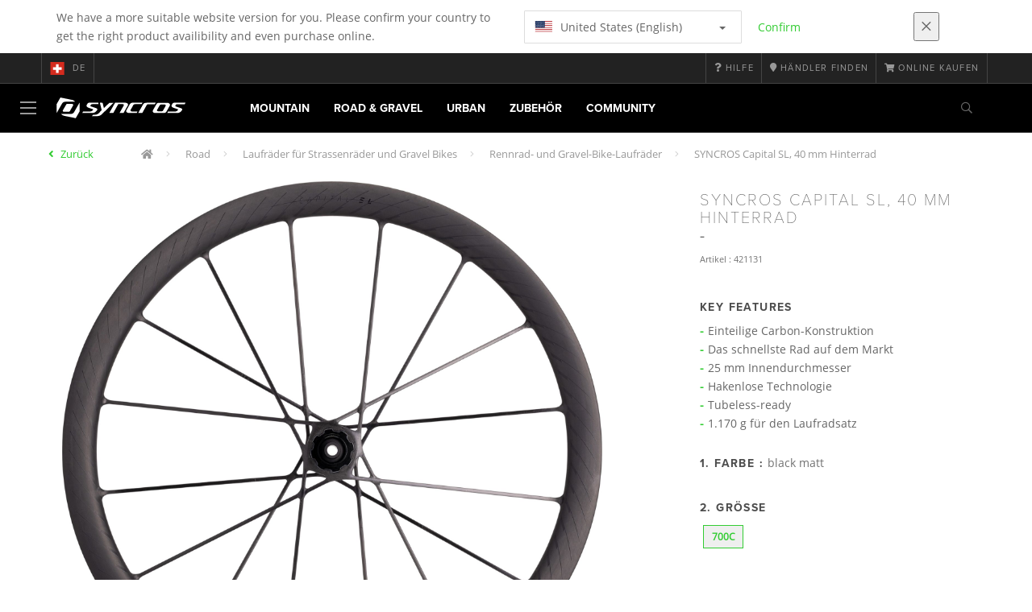

--- FILE ---
content_type: text/html;charset=UTF-8
request_url: https://www.syncros.com/ch/de/product/syncros-capital-sl-40mm-rear-wheel
body_size: 16611
content:
<!DOCTYPE html>
	<html lang="de">
	<head>
	    <title>
 			SYNCROS Capital SL, 40 mm Hinterrad</title>

		<meta http-equiv="Content-Type" content="text/html; charset=utf-8"/>
		<meta name="viewport" content="width=device-width,user-scalable=no, minimum-scale=1.0, initial-scale=1.0, maximum-scale=1.0"/>
		<meta name="google-site-verification" content="uaxwNzmMQ-cw26pNfKEZzUT5IHd2xohABqm11sy9bVk" />

		<link rel="preconnect" href="https://app.usercentrics.eu">
		<link rel="preconnect" href="https://api.usercentrics.eu">
		<link rel="preload" href="https://app.usercentrics.eu/browser-ui/latest/loader.js" as="script">
    	<link rel="preload" href="https://privacy-proxy.usercentrics.eu/latest/uc-block.bundle.js" as="script">
		<script id="usercentrics-cmp" src="https://app.usercentrics.eu/browser-ui/latest/loader.js"
				data-ruleset-id="mRtjxo8LDi7Fbd" async
				
		></script>
   		 <script type="application/javascript" src="https://privacy-proxy.usercentrics.eu/latest/uc-block.bundle.js"></script>
	
		<script type="text/javascript" src="/_ui/shared/js/analyticsmediator.js"></script>
<script type="text/javascript" defer>
    var dataLayer = window.dataLayer = window.dataLayer || [];
    var universal_variable = {};
    universal_variable.page = {
        'country':'ch',
        'language':'de',
        'brand':'Syncros',
        'division':'Bike',
        'type':'Product Details Page',
        'page_id':'PDP',
        'currency':'CHF'
    };
    
        universal_variable.user = {
            'id':'',
            'login_status': false,
            'login_method': '',
            'ltv_amount': 0,
            'ltv_orders': 0
        }
        
    // On load Event
    window.dataLayer.push({
        'event': 'dataLayer_ready',
        'page': {
            'country': universal_variable.page.country,
            'language': universal_variable.page.language,
            'brand': universal_variable.page.brand,
            'division': universal_variable.page.division == 'Bikes' ? 'Bike' : universal_variable.page.division,
            'type': universal_variable.page.type,
            'currency': universal_variable.page.currency
        },
        'user': {
            'id': universal_variable.user.id,
            'login_status': universal_variable.user.login_status,
            'login_method': universal_variable.user.login_method,
            'ltv_amount': universal_variable.user.ltv_amount,
            'ltv_orders': universal_variable.user.ltv_orders
        }
    });

	var status = 200;
	if(status != 200) {
		universal_variable.page.error = status;
	}

	if(true) {
		universal_variable.page.product = {
			'category_name':"Road Bike & Gravel Bike Wheels",
			'product_name':"SYNCROS Capital SL, 40mm Rear Wheel",
			'product_type':"Road Bike & Gravel Bike Wheels",
			'product_id':"421131",
			'product_price':"",
		};
	} else if(false) {
		universal_variable.listing = {
			'category_name':"Road Bike & Gravel Bike Wheels",
			'product_type':"Road Bike & Gravel Bike Wheels"
		};
	} else if(false) {
		universal_variable.listing = {
			'category_name':"Road Bike & Gravel Bike Wheels",
			'product_type':"Road Bike & Gravel Bike Wheels",
			'search_radius':'',
			'query':"",
			'result_count':''
		};
	} else if(false) {
		universal_variable.checkoutpage = {
            'step':"",
            'checkout_total':"",
            'checkout_subtotal':"",
            'checkout_product':[
                
            ]
		};
        window.dataLayer.push({
            'event': 'begin_checkout',
            'ecommerce': {
                'value': Number(),
                'currency':"",
                'coupons':[
                    
                ],
                'items':[
                    
                ]
            }
        });
	}
    else if(false) {
        universal_variable.paymentPage = {


            'ecommerce': {
                'value': Number(),
                'currency':"",
                'coupons':[
                    
                ],
                'payment_type':"",
                'items':[
                    
                ]
            }

        };

        window.dataLayer.push({
            'event': 'add_shipping_info',
            'ecommerce': {
                'value': universal_variable.paymentPage.ecommerce.value,
                'currency': universal_variable.paymentPage.ecommerce.currency,
                'coupons': universal_variable.paymentPage.ecommerce.coupons,
                'shipping_tier': "",
                'shipping_type': "",
                'items': universal_variable.paymentPage.ecommerce.items,
            }
        });

    }else if(false) {
		universal_variable.confirmationpage = {
		    'transaction_id':"",
            'transaction_total':"",
            'transaction_subtotal':"",
		    'tax_amount':"",
		    'vouchers':[
                
            ],
		    'payment_method':"",
		    'shipping_method':"",
		    'shipping_amount':"",
            'transaction_product':[
                
            ]
		};
	}
</script>


<script type="text/javascript">
			// create dataLayer
			window.dataLayer = window.dataLayer || [];
			function gtag() {
				dataLayer.push(arguments);
			}

			// set "denied" as default for both ad and analytics storage, as well as ad_user_data and ad_personalization,
			gtag("consent", "default", {
				ad_user_data: "denied",
				ad_personalization: "denied",
				ad_storage: "denied",
				analytics_storage: "denied",
				wait_for_update: 2000 // milliseconds to wait for update
			});

			// Enable ads data redaction by default [optional]
			gtag("set", "ads_data_redaction", true);
		</script>

		<!-- Google Tag Manager -->
		<script>(function(w,d,s,l,i){w[l]=w[l]||[];w[l].push({'gtm.start':new Date().getTime(),event:'gtm.js'});var f=d.getElementsByTagName(s)[0],j=d.createElement(s),dl=l!='dataLayer'?'&l='+l:'';j.async=true;j.src='https://www.googletagmanager.com/gtm.js?id='+i+dl;f.parentNode.insertBefore(j,f);})(window,document,'script','dataLayer', 'GTM-5LZC7GH');</script>
		<!-- End Google Tag Manager -->

		<meta property="og:site_name" content="Syncros"/>
		<meta property="og:title" content="SYNCROS Capital SL, 40 mm Hinterrad"/>
		<meta property="og:description" content="Jedes Teil der Capital SL Laufräder wurde so konzipiert, dass es als System funktioniert. Ein einteiliges Carbon-System, das leichter, stärker und..."/>
			<meta property="og:image" content="https://asset.scott-sports.com/fit-in/1200x630/421/4211310135_2038119.png?signature=17dd904892aa23ce4abae2843626a59037fc55c508088514ae83939d25d51ef2"/>
		<meta property="og:url" content="https://www.syncros.com:443/ch/de/product/syncros-capital-sl-40mm-rear-wheel"/>
		<meta property="og:type" content="website"/>
		<meta property="fb:admins" content="745044777,730031075,652457445"/>
		<meta property="og:locale" content="de_CH" />



		<meta name="description" content="Jedes Teil der Capital SL Laufr&auml;der wurde so konzipiert, dass es als System funktioniert. Ein einteiliges Carbon-System, das leichter, st&auml;rker und...">
<meta name="robots" content="index,follow">
<meta http-equiv="X-UA-Compatible" content="IE=Edge" />

		<link rel="alternate" hreflang="cs-cz" href="https://www.syncros.com/cz/cs/product/syncros-capital-sl-40mm-rear-wheel" />
					<link rel="alternate" hreflang="de-de" href="https://www.syncros.com/de/de/product/syncros-capital-sl-40mm-rear-wheel" />
					<link rel="alternate" hreflang="en-in" href="https://www.syncros.com/in/en/product/syncros-capital-sl-40mm-rear-wheel" />
					<link rel="alternate" hreflang="en-be" href="https://www.syncros.com/be/en/product/syncros-capital-sl-40mm-rear-wheel" />
					<link rel="alternate" hreflang="fr-be" href="https://www.syncros.com/be/fr/product/syncros-capital-sl-40mm-rear-wheel" />
					<link rel="alternate" hreflang="zh-cn" href="https://www.syncros.com/cn/zh/product/syncros-capital-sl-40mm-rear-wheel" />
					<link rel="alternate" hreflang="en-gb" href="https://www.syncros.com/gb/en/product/syncros-capital-sl-40mm-rear-wheel" />
					<link rel="alternate" hreflang="de-ch" href="https://www.syncros.com/ch/de/product/syncros-capital-sl-40mm-rear-wheel" />
					<link rel="alternate" hreflang="fr-ch" href="https://www.syncros.com/ch/fr/product/syncros-capital-sl-40mm-rear-wheel" />
					<link rel="alternate" hreflang="it-ch" href="https://www.syncros.com/ch/it/product/syncros-capital-sl-40mm-rear-wheel" />
					<link rel="alternate" hreflang="sv-se" href="https://www.syncros.com/se/sv/product/syncros-capital-sl-40mm-rear-wheel" />
					<link rel="alternate" hreflang="en-za" href="https://www.syncros.com/za/en/product/syncros-capital-sl-40mm-rear-wheel" />
					<link rel="alternate" hreflang="pl-pl" href="https://www.syncros.com/pl/pl/product/syncros-capital-sl-40mm-rear-wheel" />
					<link rel="alternate" hreflang="pt_BR-br" href="https://www.syncros.com/br/pt_BR/product/syncros-capital-sl-40mm-rear-wheel" />
					<link rel="alternate" hreflang="ko-kr" href="https://www.syncros.com/kr/ko/product/syncros-capital-sl-40mm-rear-wheel" />
					<link rel="alternate" hreflang="ja-jp" href="https://www.syncros.com/jp/ja/product/syncros-capital-sl-40mm-rear-wheel" />
					<link rel="alternate" hreflang="es-mx" href="https://www.syncros.com/mx/es/product/syncros-capital-sl-40mm-rear-wheel" />
					<link rel="alternate" hreflang="en-au" href="https://www.syncros.com/au/en/product/syncros-capital-sl-40mm-rear-wheel" />
					<link rel="alternate" hreflang="es-es" href="https://www.syncros.com/es/es/product/syncros-capital-sl-40mm-rear-wheel" />
					<link rel="alternate" hreflang="es-co" href="https://www.syncros.com/co/es/product/syncros-capital-sl-40mm-rear-wheel" />
					<link rel="alternate" hreflang="pt-pt" href="https://www.syncros.com/pt/pt/product/syncros-capital-sl-40mm-rear-wheel" />
					<link rel="alternate" hreflang="fr-fr" href="https://www.syncros.com/fr/fr/product/syncros-capital-sl-40mm-rear-wheel" />
					<link rel="alternate" hreflang="en-us" href="https://www.syncros.com/us/en/product/syncros-capital-sl-40mm-rear-wheel" />
					<link rel="alternate" hreflang="en-nz" href="https://www.syncros.com/nz/en/product/syncros-capital-sl-40mm-rear-wheel" />
					<link rel="alternate" hreflang="it-it" href="https://www.syncros.com/it/it/product/syncros-capital-sl-40mm-rear-wheel" />
					<link rel="alternate" hreflang="en-nl" href="https://www.syncros.com/nl/en/product/syncros-capital-sl-40mm-rear-wheel" />
					<link rel="alternate" hreflang="en-ca" href="https://www.syncros.com/ca/en/product/syncros-capital-sl-40mm-rear-wheel" />
					<link rel="alternate" hreflang="fr-ca" href="https://www.syncros.com/ca/fr/product/syncros-capital-sl-40mm-rear-wheel" />
					<link rel="alternate" hreflang="de-at" href="https://www.syncros.com/at/de/product/syncros-capital-sl-40mm-rear-wheel" />
					<link rel="alternate" hreflang="en-dk" href="https://www.syncros.com/dk/en/product/syncros-capital-sl-40mm-rear-wheel" />
					<link rel="alternate" hreflang="ru-ru" href="https://www.syncros.com/ru/ru/product/syncros-capital-sl-40mm-rear-wheel" />
					<link rel="alternate" hreflang="es-cl" href="https://www.syncros.com/cl/es/product/syncros-capital-sl-40mm-rear-wheel" />
					<link rel="alternate" hreflang="en-ar" href="https://www.syncros.com/ar/en/product/syncros-capital-sl-40mm-rear-wheel" />
					<link rel="alternate" hreflang="en" href="https://www.syncros.com/global/en/product/syncros-capital-sl-40mm-rear-wheel" />
					<link rel="alternate" hreflang="x-default" href="https://www.syncros.com/global/en/product/syncros-capital-sl-40mm-rear-wheel" />
					<link rel="canonical" href="https://www.syncros.com/ch/de/product/syncros-capital-sl-40mm-rear-wheel" />
			<link rel="shortcut icon" type="image/x-icon" media="all" href="/_ui/responsive/theme-syncros/images/favicon.png" />
		<link rel="apple-touch-icon" href="https://www.syncros.com:443/_ui/responsive/theme-syncros/images/apple-touch-icons/apple-touch-icon.png">
		<link rel="apple-touch-icon" href="https://www.syncros.com:443/_ui/responsive/theme-syncros/images/apple-touch-icons/apple-touch-icon-57x57.png" sizes="57x57">
		<link rel="apple-touch-icon" href="https://www.syncros.com:443/_ui/responsive/theme-syncros/images/apple-touch-icons/apple-touch-icon-72x72.png" sizes="72x72">
		<link rel="apple-touch-icon" href="https://www.syncros.com:443/_ui/responsive/theme-syncros/images/apple-touch-icons/apple-touch-icon-76x76.png" sizes="76x76">
		<link rel="apple-touch-icon" href="https://www.syncros.com:443/_ui/responsive/theme-syncros/images/apple-touch-icons/apple-touch-icon-114x114.png" sizes="114x114">
		<link rel="apple-touch-icon" href="https://www.syncros.com:443/_ui/responsive/theme-syncros/images/apple-touch-icons/apple-touch-icon-120x120.png" sizes="120x120">
		<link rel="apple-touch-icon" href="https://www.syncros.com:443/_ui/responsive/theme-syncros/images/apple-touch-icons/apple-touch-icon-144x144.png" sizes="144x144">
		<link rel="apple-touch-icon" href="https://www.syncros.com:443/_ui/responsive/theme-syncros/images/apple-touch-icons/apple-touch-icon-152x152.png" sizes="152x152">
		<link rel="apple-touch-icon" href="https://www.syncros.com:443/_ui/responsive/theme-syncros/images/apple-touch-icons/apple-touch-icon-180x180.png" sizes="180x180">
		<link rel="apple-touch-icon" href="https://www.syncros.com:443/_ui/responsive/theme-syncros/images/apple-touch-icons/apple-touch-icon-192x192.png" sizes="192x192">
		<link rel="apple-touch-icon-precomposed" href="https://www.syncros.com:443/_ui/responsive/theme-syncros/images/apple-touch-icons/apple-touch-icon-precomposed.png">
		<link rel="apple-touch-icon-precomposed" href="https://www.syncros.com:443/_ui/responsive/theme-syncros/images/apple-touch-icons/apple-touch-icon-57x57-precomposed.png" sizes="57x57">
		<link rel="apple-touch-icon-precomposed" href="https://www.syncros.com:443/_ui/responsive/theme-syncros/images/apple-touch-icons/apple-touch-icon-72x72-precomposed.png" sizes="72x72">
		<link rel="apple-touch-icon-precomposed" href="https://www.syncros.com:443/_ui/responsive/theme-syncros/images/apple-touch-icons/apple-touch-icon-76x76-precomposed.png" sizes="76x76">
		<link rel="apple-touch-icon-precomposed" href="https://www.syncros.com:443/_ui/responsive/theme-syncros/images/apple-touch-icons/apple-touch-icon-114x114-precomposed.png" sizes="114x114">
		<link rel="apple-touch-icon-precomposed" href="https://www.syncros.com:443/_ui/responsive/theme-syncros/images/apple-touch-icons/apple-touch-icon-120x120-precomposed.png" sizes="120x120">
		<link rel="apple-touch-icon-precomposed" href="https://www.syncros.com:443/_ui/responsive/theme-syncros/images/apple-touch-icons/apple-touch-icon-144x144-precomposed.png" sizes="144x144">
		<link rel="apple-touch-icon-precomposed" href="https://www.syncros.com:443/_ui/responsive/theme-syncros/images/apple-touch-icons/apple-touch-icon-152x152-precomposed.png" sizes="152x152">
		<link rel="apple-touch-icon-precomposed" href="https://www.syncros.com:443/_ui/responsive/theme-syncros/images/apple-touch-icons/apple-touch-icon-180x180-precomposed.png" sizes="180x180">
		<link rel="apple-touch-icon-precomposed" href="https://www.syncros.com:443/_ui/responsive/theme-syncros/images/apple-touch-icons/apple-touch-icon-192x192-precomposed.png" sizes="192x192">

		<link rel="stylesheet" type="text/css" media="all" href="/_ui/responsive/theme-syncros/css/styles.min.css?v=scott_2211.25.15.2"/>
	<link href="/_ui/responsive/common/css/angular-csp.css" rel="stylesheet" type="text/css">


<meta property="og:ean" content="7616185042549"/><style type="text/css">
				footer#footer.yCmsContentSlot > div.container:first-of-type {
  background-color: white;
  margin: 0;
  padding-left: 20%;
  padding-right: 20%;
  width: 100%;
}
@media screen and (max-width: 900px) { 
  footer#footer.yCmsContentSlot > div.container:first-of-type {
    padding-left: 15%;
    padding-right: 15%;
  }
}
@media screen and (min-width: 1450px) { 
  footer#footer.yCmsContentSlot > div.container:first-of-type {
    padding-left: 25%;
    padding-right: 25%;
  }
}
@media screen and (min-width: 1600px) { 
  footer#footer.yCmsContentSlot > div.container:first-of-type {
    padding-left: 30%;
    padding-right: 30%;
  }
}
footer#footer.yCmsContentSlot .container:first-child hr {
  display: none;
}
footer#footer.yCmsContentSlot .container:first-child p {
  font-size: .8rem;
  padding-bottom: 20px;
  padding-top: 20px;
}</style>
		</head>

	<body class="page-productDetails pageType-ProductPage template-pages-product-productLayout1Page  language-de">

		<div id="outdated" class="alert alert-warning" role="alert">
			<div class="row">
				<div class="col-xs-12">
					<p><b>Warnung: Ihr Browser ist ungeprüft, die Benutzung könnte eingeschränkt sein</b><br>
					Bitte aktualisieren Sie Ihren Browser. Wir empfehlen ihnen die Nutzung von <a href="https://www.mozilla.org/de/firefox/new/" target="_blank"> Mozilla Firefox</a>, <a href="https://www.microsoft.com/de-de/edge" target="_blank">Microsoft Edge</a>, <a href="https://www.google.com/intl/de/chrome/" target="_blank">Google Chrome</a> oder <a href="https://support.apple.com/de_DE/downloads/safari" target="_blank">Safari</a>.</p>
					<button class="btn btn-link btn-close-outdated-browser"><i class="fal fa-times fa-2x" aria-hidden="true"></i></button>
				</div>
			</div>
		</div>
		<div id="preloader">
			<object
				data="/_ui/responsive/common/images/spinner1s.svg"
				type="image/svg+xml">
			</object>
		</div>

		<!-- Google Tag Manager (noscript) -->
		<noscript><iframe src="https://www.googletagmanager.com/ns.html?id=GTM-5LZC7GH" height="0" width="0" style="display:none;visibility:hidden"></iframe></noscript>
		<!-- End Google Tag Manager (noscript) -->

		<div id="page" data-currency-iso-code="CHF">
                    <header class="header">
                    <div class="header-country-navigation">
      <div class="container">
        <div class="fl-row">
          <div class="fl-col-lg-6 fl-col-md-11 fl-col-sm-10 fl-col-xs-10 header-country-navigation__text">
            We have a more suitable website version for you. Please confirm your country to get the right product availibility and even purchase online.</div>
          <div class="fl-col-lg-3 fl-col-md-8 fl-col-sm-6 fl-col-xs-12 header-country-navigation__select">
            <div class="dropdown">
              <button class="dropdown-toggle" type="button" data-toggle="dropdown">
                    <object height="16" width="28" data="/_ui/responsive/common/images/flags/us.svg" type="image/svg+xml"></object>
                    United States (English)<span class="caret"></span>
              </button>
              <ul class="dropdown-menu">
                <li data-url="/ch/de/country/us/en"><object height="16" width="28" data="/_ui/responsive/common/images/flags/us.svg" type="image/svg+xml"></object>
                         United States (English)</li>
                <li data-url="/ch/de/country">Select Location</li>
              </ul>
            </div>
          </div>
          <div class="fl-col-lg-2 fl-col-md-4 fl-col-sm-6 fl-col-xs-12 header-country-navigation__buttons">
            <a href="/ch/de/country/us/en" class="btn btn-default btn-block btn-confirm-country-navigation">
                Confirm</a>
          </div>
          <div class="fl-col-lg-1 fl-col-md-1 fl-col-sm-2 fl-col-xs-2 header-country-navigation__buttons header-country-navigation__buttons--close">
            <button class="btn btn-white btn-block btn-close-country-navigation"><i class="fal fa-times fa-2x"></i></button>
          </div>
        </div>
      </div>
    </div>
<div class="header__top-nav">
        <div class="container">
            <div class="row">
                <div id="header">
                    <nav class="header__customer-nav">
                        <div class="header__language ">
                                    <div role="group" class="btn-group">
                                        <!--
<ul class="languagecurrencycomponent">
<li><form id="lang_form_LangCurrencyComponent" class="lang-form" action="/ch/de/_s/language" method="post"><div class="control-group">
		<label class="control-label skip" for="lang_selector_LangCurrencyComponent">Sprache auswählen</label>
		
		<div class="controls">
		<select name="code" id="lang_selector_LangCurrencyComponent" class="lang-selector">
				<option value="fr" lang="fr">
								Français</option>
						<option value="de" selected="selected" lang="de">
								Deutsch</option>
						<option value="it" lang="it">
								Italiano</option>
						<option value="en" lang="en">
								English</option>
						</select>
		</div>
	</div>
	<div>
<input type="hidden" name="CSRFToken" value="63cafe5d-e965-42ef-a30d-f7c05bbc2f12" />
</div></form></li>
<li></li>
</ul>
--->
<a href="/ch/de/country" class="selected_country_flag">
    <div>
        <object height="16" width="28"
                data="/_ui/responsive/common/images/flags/ch.svg"
                type="image/svg+xml"></object>
    </div>
    de</a>
</div>
                                </div>
                            <div role="group" class="btn-group">
                                    <a href="https://help.syncros.com/"  target="_blank"><i class="fa fa-question"></i><span class="hidden-xs"> Hilfe</span></a></div>
                            <div role="group" class="btn-group">
                                    <a href="/ch/de/dealers/locator" ><i class="fa fa-map-marker"></i><span class="hidden-xs"> Händler finden</span></a></div>
                            <div role="group" class="btn-group">
                                    <a href="https://www.scott-sports.com/products/bike-bikes-components?utm_campaign=syncros-ecom-referral&utm_medium=referral-internal&utm_source=syncrosb2c&utm_content=preheadermenu"  target="_blank"><i class="fa fa-shopping-cart"></i><span class="hidden-xs"> ONLINE KAUFEN</span></a></div>
                            </nav>
                </div>
            </div>
        </div>
    </div>

<a id="skiptonavigation"></a>
                    <div role="navigation" class="header__main-nav">
			<nav id="nav2024">
				<div id="buttonsnavcontainer">
					<div class="closenavbtn"><i class="fal fa-times fa-2x"></i></div>
					<div class="backnavbtn"><i class="far fa-arrow-left"></i></div>
				</div>
				<div id="logocontainer">
            		<img src="/_ui/responsive/theme-syncros/images/sidenav-logo.svg" alt="">
				</div>
			</nav>
	<div class="container">
		<div class="row">
			<div class="logo logo-syncros">
	<a href="/ch/de/"><img title="" alt="" src="/_ui/responsive/theme-syncros/images/mainnav-logo.svg"></a>

</div>
<nav id="menu">
	<ul>
		<li data-link="MountainCategoryLink"  data-title="mountain" aria-haspopup="true" 
    class=" ">
    <label>Mountain</label>
        </li>

<li data-link="RoadCategoryLink"  data-title="road" aria-haspopup="true" 
    class=" ">
    <label>Road & Gravel</label>
        </li>

<li data-link="UrbanCategoryLink"  data-title="urban" aria-haspopup="true" 
    class=" ">
    <label>Urban</label>
        </li>

<li data-link="AccessoriesCategoryLink"  data-title="accessories" aria-haspopup="true" 
    class=" ">
    <label>Zubehör</label>
        </li>

<li data-link="CommunityLink"  data-title="" aria-haspopup="true" 
    class=" ">
    <label>Community</label>
        </li>

</ul>
</nav>
<div class="yCmsContentSlot headerContent secondRow">
<div id="headerSearch">
<form role="search" name="search_form_SearchBox" method="get" action="/ch/de/search/" class="searchbox">
<input
	id="input_SearchBox"
class="searchbox__input"
type="search"
name="text"
value=""
maxlength="100"
placeholder="Ich suche"
data-options='{"autocompleteUrl" : "/ch/de/search/autocomplete/SearchBox","minCharactersBeforeRequest" : "3","waitTimeBeforeRequest" : "500","displayProductImages" : true}'/>
<button class="searchbox__submit" type="submit"/><i class="far fa-search"></i></button><span class="searchbox__icon"><i class="far fa-search"></i><i class="far fa-times fa-lg"></i></span>
</form>
</div>
</div><a id="hamburger">
					<span class="top-bar"></span>
					<span class="middle-bar"></span>
					<span class="bottom-bar"></span>
				</a>
			</div>
	</div>
</div></header>
                <div class="header--spacer" style="display:none"></div>
                <div id="wrapper">
                    <div id="site-canvas">
                        <div id="sidenav">
                            <input id="pushmenu" type="checkbox" name="pushmenu" class="menu-checkbox"/>
                            <div class="pushmenu">
                                <nav class="subnavContent"></nav>
                            </div>
                        </div>
                            


	<div id="breadcrumbs--container" class="container">
		<ol class="breadcrumb back_button">
        <li>

            <!--Reason for (-2) Last value in list is (#)   -->
            <i aria-hidden="true" class="fa fa-angle-left"></i>
                    <a href="/ch/de/products/syn-road-wheels-disc"> Zurück</a>
                </li>
    </ol>
<ol class="breadcrumb">
    <li>
            <a href="/ch/de/" class="fa fa-home"></a>
        </li>
    <li >

            <a href="/ch/de/products/syn-road" >
                                    Road</a>
                        </li>

    <li >

            <a href="/ch/de/products/syn-road-wheels" >
                                    Laufräder für Strassenräder und Gravel Bikes</a>
                        </li>

    <li >

            <a href="/ch/de/products/syn-road-wheels-disc" >
                                    Rennrad- und Gravel-Bike-Laufräder</a>
                        </li>

    <li class="active">

            SYNCROS Capital SL, 40 mm Hinterrad</li>

    </ol>

<script type="application/ld+json">
{
    "@context": "http://schema.org",
    "@type": "BreadcrumbList",
    "itemListElement": [
    
    {
        "@type": "ListItem",
        "position": 1,
        "item": {
          "@id": "https://www.syncros.com/ch/de/products/syn-road",
          "name": "Road"
        }
    },
    {
        "@type": "ListItem",
        "position": 2,
        "item": {
          "@id": "https://www.syncros.com/ch/de/products/syn-road-wheels",
          "name": "Laufräder für Strassenräder und Gravel Bikes"
        }
    },
    {
        "@type": "ListItem",
        "position": 3,
        "item": {
          "@id": "https://www.syncros.com/ch/de/products/syn-road-wheels-disc",
          "name": "Rennrad- und Gravel-Bike-Laufräder"
        }
    },
    {
        "@type": "ListItem",
        "position": 4,
        "item": {
          "@id": "https://www.syncros.com/ch/de/product/syncros-capital-sl-40mm-rear-wheel",
          "name": "SYNCROS Capital SL, 40 mm Hinterrad"
        }
    }
  ]
}
</script></div>


<div id="content">
                            <a id="skip-to-content"></a>
                            <div id="globalMessages">
            </div>
        <section id="pdp-gtm-data"
                 data-gtm-item-id="421131"
                 data-gtm-item-name="SYNCROS Capital SL, 40mm Rear Wheel"
                 data-gtm-price=""
                 data-gtm-division="Bike"
                 data-gtm-category-name="Road Bike & Gravel Bike Wheels"
                 data-gtm-product-type="Road Bike & Gravel Bike Wheels"
                 data-gtm-gender=""
                 data-gtm-merchandise-category="S010327"
                 data-gtm-item-variant="black matt"
                 data-gtm-item-variant-id="4211310135850"
                 data-gtm-item-size="700C"
                 data-gtm-currency=""
                 data-gtm-coupon=""
                 data-gtm-discount=""
                 data-gtm-item-stock="in stock">
            <script type="application/ld+json">
{
	"@context": "http://schema.org",
	"@type": "Product",
	
	"category":"Road>Laufräder für Strassenräder und Gravel Bikes>Rennrad- und Gravel-Bike-Laufräder",
	
	"color":"black matt",
	
	"description": "Jedes Teil der Capital SL Laufräder wurde so konzipiert, dass es als System funktioniert. Ein einteiliges Carbon-System, das leichter, stärker und reaktionsschneller ist, macht dich auf der Straße oder auf Schotter schneller. Dank der einzigartigen und modernen Carbon-Konstruktion bieten die Capital SL Laufräder echte Vorteile – schnellere Beschleunigung, schnelleres Kurvenfahren, besseres Handling und Aero-Performance mit gerade einmal 1.170 g für den Laufradsatz.",
	"gtin13":"7616185042549",
	"image": [
		"https://asset.scott-sports.com/fit-in/2000x2000/421/4211310135_2038119.png?signature=42639da414e7331e072030a5baeee8a8abbc6c02bc89e350419bfcd3a30ed55e",
			"https://asset.scott-sports.com/421/4211310135A_2038112.png?signature=6e83b43d854548d7e8b7ddee6700592344f4cfaf9aae4618ad37561e72e34a61"
			"https://asset.scott-sports.com/syn/syn_capital-sl-beauty-shot-rear1-2000x2000_2059874.jpg?signature=9fa1771fe25322e6c0ae18676ed9c661a74cca2f6fd7edd3a66a6b20d28a49bc",
			"https://asset.scott-sports.com/syn/syn_capital-sl-beauty-shot-rear-2000x2000_2059873.jpg?signature=d1ccdc75375bec285b60d426d1068b91b34e496d1bf21face609a022a4b00386"
	],
	"name": "SYNCROS Capital SL, 40 mm Hinterrad",
	
	"releaseDate":"2024-09-04",
	
	"sku": "421131"
}
</script>

<div id="pdp" class="product_detail_page">
	<div class="container product_detail_container">
		<div class="product_detail">
			<div class="product_detail__title">
				<h1 class="hiphen">SYNCROS Capital SL, 40 mm Hinterrad</h1>
				<div class="ref">
					<div class="row">

						<div id="art-n-cat" class="col-xs-12">
							<p>Artikel
								:&nbsp;421131</p>

							</div>

						</div>
				</div>
			</div>
			<div class="product_detail__gallery">
				<div class="row">
<div class="col-sm-12 zoom-gallery">
  <div data-slide-id="zoom" class="zoom-gallery-slide active">
        <a id="productImage_4211310135850" class="MagicZoom"
           href="https://asset.scott-sports.com/fit-in/2000x2000/421/4211310135_2038119.png?signature=42639da414e7331e072030a5baeee8a8abbc6c02bc89e350419bfcd3a30ed55e"
           data-options="hint: always; textHoverZoomHint: Darüberfahren um zu zoomen; textClickZoomHint: Klicken um zu vergrössern; textExpandHint: Klicken um zu vergrössern"
           data-mobile-options='textTouchZoomHint: Antippen um zu vergrössern; textClickZoomHint: Doppelklicken um zu zoomen; textExpandHint: Antippen um zu vergrössern'
           title="Vergrößerte Ansicht"> <img src='https://asset.scott-sports.com/fit-in/750x750/421/4211310135_2038119.png?signature=38516c4b190e5ea6677670eab141c7f3ac553095a715ed818798412468f06c56'
                 alt="SYNCROS Capital SL, 40 mm Hinterrad" class="product_detail__mainImg"/>
        </a>
    </div>
    </div>
</div>

<div class="row MagicZoom__thumbs " data-options="loop: off;">
        <a data-slide-id="zoom" data-zoom-id="productImage_4211310135850"
           href="https://asset.scott-sports.com/fit-in/2000x2000/421/4211310135_2038119.png?signature=42639da414e7331e072030a5baeee8a8abbc6c02bc89e350419bfcd3a30ed55e"><img
                src='https://asset.scott-sports.com/fit-in/2000x2000/421/4211310135_2038119.png?signature=42639da414e7331e072030a5baeee8a8abbc6c02bc89e350419bfcd3a30ed55e'
                alt="SYNCROS Capital SL, 40 mm Hinterrad"/>
        </a>
        <a data-slide-id="zoom" data-zoom-id="productImage_4211310135850"
               href="https://asset.scott-sports.com/fit-in/2000x2000/421/4211310135A_2038112.png?signature=7d22be33fd619124128a623625680e59b251c076f3c89da92d3a6229e46df6e2"
               data-image="https://asset.scott-sports.com/fit-in/2000x2000/421/4211310135A_2038112.png?signature=7d22be33fd619124128a623625680e59b251c076f3c89da92d3a6229e46df6e2"><img
                    src="https://asset.scott-sports.com/fit-in/150x150/421/4211310135A_2038112.png?signature=2966914b7632e3c348f40a6ddba4f859f2207a94a9ca8f792967fffdea6d3a8d"
                    alt="SYNCROS Capital SL, 40 mm Hinterrad"/>
            </a>
        <a data-slide-id="zoom"
                       data-zoom-id="productImage_4211310135850"
                       data-image="https://asset.scott-sports.com/fit-in/2000x2000/the/the-tech-behind-the-capital-sl_2062433_2.jpg?signature=943f8fe54c3b7595c344f438e7a05c7fad514375794f9afefacb58ebb7410702&isvideo&ytPlayer_trjW11UPh4Q&https://www.youtube.com/embed/trjW11UPh4Q?enablejsapi=1"
                       data-videoREF="ytPlayer_trjW11UPh4Q"
                       data-videoURL="https://www.youtube.com/embed/trjW11UPh4Q?enablejsapi=1"
                       href="https://asset.scott-sports.com/fit-in/2000x2000/the/the-tech-behind-the-capital-sl_2062433_2.jpg?signature=943f8fe54c3b7595c344f438e7a05c7fad514375794f9afefacb58ebb7410702&isvideo&ytPlayer_trjW11UPh4Q&https://www.youtube.com/embed/trjW11UPh4Q?enablejsapi=1"
                       class="mz-video">
                        <img src="https://asset.scott-sports.com/fit-in/150x150/the/the-tech-behind-the-capital-sl_2062433_2.jpg?signature=080337f554cc9f90d948207c568101d9021e4821169fb70d38e5975681f0022a"
                             alt="SYNCROS Capital SL, 40 mm Hinterrad" data-pop="true"/>
                    </a>
                <a data-slide-id="zoom" data-zoom-id="productImage_4211310135850"
               href="https://asset.scott-sports.com/fit-in/2000x2000/syn/syn_capital-sl-beauty-shot-rear1-2000x2000_2059874.jpg?signature=a33e72fab0956e77d9b32955de35b9b780566e2c5248ca793338a1c4be4bd225"
               data-image="https://asset.scott-sports.com/fit-in/2000x2000/syn/syn_capital-sl-beauty-shot-rear1-2000x2000_2059874.jpg?signature=a33e72fab0956e77d9b32955de35b9b780566e2c5248ca793338a1c4be4bd225"><img
                    src="https://asset.scott-sports.com/fit-in/150x150/syn/syn_capital-sl-beauty-shot-rear1-2000x2000_2059874.jpg?signature=de074894930c22fd745be4806419c22343e23c637b9c1077f0f9fbb73fe91e36"
                    alt="SYNCROS Capital SL, 40 mm Hinterrad"/>
            </a>
        <a data-slide-id="zoom" data-zoom-id="productImage_4211310135850"
               href="https://asset.scott-sports.com/fit-in/2000x2000/syn/syn_capital-sl-beauty-shot-rear-2000x2000_2059873.jpg?signature=e7c5d39e0c3801516baafcf03b2fb89c3bd06d5aa52d99d8f6eaf3a96a72d706"
               data-image="https://asset.scott-sports.com/fit-in/2000x2000/syn/syn_capital-sl-beauty-shot-rear-2000x2000_2059873.jpg?signature=e7c5d39e0c3801516baafcf03b2fb89c3bd06d5aa52d99d8f6eaf3a96a72d706"><img
                    src="https://asset.scott-sports.com/fit-in/150x150/syn/syn_capital-sl-beauty-shot-rear-2000x2000_2059873.jpg?signature=9be1ba88a0f356ba1a85ae196754671e88473bab5d2b157d96e9e4cd3ab8fea4"
                    alt="SYNCROS Capital SL, 40 mm Hinterrad"/>
            </a>
        </div>
<div class="span-10 productDescription last">
					<div class="summary"></div>
				</div>
			</div>
			<div class="product_detail__description">
				<h4>
						Key Features</h4>
					<ul class="key-features">
						<li>Einteilige Carbon-Konstruktion</li>
						<li>Das schnellste Rad auf dem Markt</li>
						<li>25 mm Innendurchmesser</li>
						<li>Hakenlose Technologie</li>
						<li>Tubeless-ready</li>
						<li>1.170 g für den Laufradsatz</li>
						</ul>
				<h4>
		1.
		Farbe
		:
		<span>
			black matt</span>
	</h4>
<div class="product_detail__description__size">
		<div class="product_detail__description__size--titlearea">
			<h4>
				2.&nbsp;Größe</h4>
		</div>
		<div class="product_detail__description__size--sizes">
			<a href="/ch/de/product/syncros-capital-sl-40mm-rear-wheel?article=4211310135850" data-variantcode="4211310135850">
					<button class="sizes--btn  active " data-code="7616185042549">
						700C</button>
					</a>
			</div>
		</div>
	<div class="row">
	<div class="col-sm-12">
		<div id="articles_modal" tabindex="-1" role="dialog"
			aria-labelledby="exampleModalLabel" class="modal fade">
			<div role="document"
				class="modal-dialog modal-lg modal-dialog-centered">
				</div>
		</div>
	</div>
</div>
<a href="/ch/de/dealers/locator" class="btn btn-primary center-block btn--findadealer" id="product-stock-dealer-btn">
                    <i class="fa fa-map-marker-alt"></i> Finde einen Händler</a>
            <div>
        <div class="text-left">
            <button type="button" class="btn btn-link center-block compare--btn compare-4211310135850"
                    data-product-code="4211310135850"
                    data-url="/ch/de/compare/p/4211310135850">
                <i aria-hidden="true" class="fa fa-columns"></i>
                Produkte Vergleichen</button>
        </div>
    </div>
</div>
		</div>
	</div>
</div><div id="pdp_specs" class="product_specs untouched">
    <div class="container">
        <div role="tabpanel">
            <ul role="tablist" class="nav nav-tabs">
                <li><a href="#specifications" role="tab" data-toggle="tab">SPEZIFIKATIONEN</a></li>
                <li><a href="#technology" role="tab" data-toggle="tab">Technologie</a></li>
                <li><a href="#documents" role="tab" data-toggle="tab">Unterlagen</a></li>
                </ul>


            <div class="tab-content">
                <div id="specifications" role="tabpanel" class="tab-pane">
                <div class="product_specs__content">
                    <div class="product_specs__closetab">SPEZIFIKATIONEN</div>
                    <div class="product_specs__content--inner">
                    <div class="row">
    <div class="col-md-6">
        <ul class="specs-list specs-list--main">
            <li class="specs-list__item specs-list__item--intro">
                Jedes Teil der Capital SL Laufräder wurde so konzipiert, dass es als System funktioniert. Ein einteiliges Carbon-System, das leichter, stärker und reaktionsschneller ist, macht dich auf der Straße oder auf Schotter schneller. Dank der einzigartigen und modernen Carbon-Konstruktion bieten die Capital SL Laufräder echte Vorteile – schnellere Beschleunigung, schnelleres Kurvenfahren, besseres Handling und Aero-Performance mit gerade einmal 1.170 g für den Laufradsatz.</li>
            <li class="specs-list__item">
                    <h4 class="specs-list__title">
                            Einsatzbereich</h4>
                    <div class="specs-list__content">
                        Straße/Gravel</div>
                </li>
            <li class="specs-list__item">
                    <h4 class="specs-list__title">
                            Material</h4>
                    <div class="specs-list__content">
                        Carbon</div>
                </li>
            <li class="specs-list__item">
                    <h4 class="specs-list__title">
                            Felge</h4>
                    <div class="specs-list__content">
                        Einteilige Carbonfaser, hakenlos, 40 mm Höhe, 25 mm Innenbreite</div>
                </li>
            <li class="specs-list__item">
                    <h4 class="specs-list__title">
                            Nippel</h4>
                    <div class="specs-list__content">
                        Einteiliges Carbon</div>
                </li>
            </ul>
                </div>
                <div class="col-md-6">
                    <ul class="specs-list">
            <li class="specs-list__item">
                    <h4 class="specs-list__title">
                            Speichen</h4>
                    <div class="specs-list__content">
                        Einteiliges Carbon</div>
                </li>
            <li class="specs-list__item">
                    <h4 class="specs-list__title">
                            Hinterradnabe</h4>
                    <div class="specs-list__content">
                        DT Swiss® EXP 240 Custom, DB, 142 mm, 12 mm TA, CL, XDR</div>
                </li>
            <li class="specs-list__item">
                    <h4 class="specs-list__title">
                            Zubehör</h4>
                    <div class="specs-list__content">
                        Eine Radtasche, Tubeless-Ventil 60 mm</div>
                </li>
            <li class="specs-list__item">
                    <h4 class="specs-list__title">
                            Durchmesser</h4>
                    <div class="specs-list__content">
                        700c</div>
                </li>
            <li class="specs-list__item">
                    <h4 class="specs-list__title">
                            Laufradachse</h4>
                    <div class="specs-list__content">
                        TA</div>
                </li>
            <li class="specs-list__item">
                    <h4 class="specs-list__title">
                            Gewicht</h4>
                    <div class="specs-list__content">
                        630 g</div>
                </li>
            <li class="specs-list__item">
                    <h4 class="specs-list__title">
                            Eigenschaften</h4>
                    <div class="specs-list__content">
                        Das schnellste Rad auf dem Markt<br/>Gewichtsoptimierte einteilige Carbon-Konstruktion<br/>Hochwertiges, flexibles Laufrad, für die ultimative Leistung auf jeder Straßen- oder Schotter-Strecke entwickelt<br/>Maximale Kraftübertragung<br/>25 mm Innendurchmesser mit hakenlosen Felgenhörnern für bessere Leistung und Einpassung<br/>DT 240 Komponenten<br/>Tubeless-ready / kein Felgenband erforderlich</div>
                </li>
            <li class="specs-list__item">
                    <h4 class="specs-list__title">
                            System Gewichtslimit</h4>
                    <div class="specs-list__content">
                        120Kg</div>
                </li>
            <li class="specs-list__item">
                    <h4 class="specs-list__title">
                            Reifendruck Min-Max</h4>
                    <div class="specs-list__content">
                        1,4–5,0 bar / 20–72,5 PSI</div>
                </li>
            <li class="specs-list__item">
                    <h4 class="specs-list__title">
                            Reifenbreite Min-Max</h4>
                    <div class="specs-list__content">
                        29–50 mm</div>
                </li>
            <li class="specs-list__item">
                    <h4 class="specs-list__title">
                            Freilaufnabe</h4>
                    <div class="specs-list__content">
                        SRAM® XDR</div>
                </li>
            <li class="specs-list__item">
                    <h4 class="specs-list__title">
                            Reifenkompatibilität</h4>
                    <div class="specs-list__content">
                        Hakenlos, Tubeless-ready</div>
                </li>
            </ul>
        
    </div>
</div>

<div class="row text-center">
                            <div class="col-md-12">
                                <button type="button" data-toggle="collapse" data-target="#collapseSpecs" aria-expanded="false"
                                        aria-controls="collapseSpecs"
                                        data-showMoreTitle="WEITERE SPEZIFIKATIONEN ANZEIGEN"
                                        data-showLessTitle="WENIGER SPEZIFIKATIONEN ANZEIGEN"
                                        class="btn btn--moreSpecs btn-md btn-default hidden-xs"><span class="text">WEITERE SPEZIFIKATIONEN ANZEIGEN&nbsp;</span> <i class="fas fa-chevron-down"></i><i class="fas fa-chevron-up"></i></button>
                            </div>
                        </div>
                    </div>
                </div>
                </div>
                <div id="use" role="tabpanel" class="tab-pane ">
                    <div class="product_specs__content">
                        <div class="product_specs__closetab">Verwendung</div>
                        <div class="product_specs__content--inner">
                            <div class="panel-body col-md-8 col-md-offset-2 col-lg-6 col-lg-offset-3">
	No Radar Chart Available Currently</div>
</div>
                    </div>
                </div>
                <div id="geometry" role="tabpanel" class="tab-pane ">
                <div class="product_specs__content">
                    <div class="product_specs__closetab">Geometrie</div>
                    <div class="product_specs__content--inner">
                    <div class="panel-body">
				Geometry not available</div>
</div>
                </div>
                </div>
                <div id="technology" role="tabpanel" class="tab-pane ">
                <div class="product_specs__content">
                    <div class="product_specs__closetab">Technologie</div>
                    <div class="product_specs__content--inner">
                        <div id="technology-carousel" data-ride="carousel" class="carousel slide">
                            <div role="listbox" class="carousel-inner">
                                <article class="teaser fl-col-sm-6 fl-col-md-4">
        <div class="teaser__container">
            <div class="teaser__image">
                <a href="#" data-toggle="modal" data-target="#technologyModal_SYN_MWSTECH">
                    <img class="lazy-loaded-image lazy" src="" data-src='https://asset.scott-sports.com/fit-in/310x186/SYN/SYN_MWSTECH_2062444.jpg?signature=2c6f74cbae29e5b5ae4d7b7b4948c7b50e750e1f5a94f9fad9c73a3629ecb1d7' alt="Monocoque Wheel System" />
                </a>
            </div>
            <div class="teaser__content">
                <h3 class="teaser__title hiphen">
                    <a href="#" data-toggle="modal" data-target="#technologyModal_SYN_MWSTECH">
                        Monocoque Wheel System</a>
                </h3>
                <p class="teaser__text"><p>Ein System mit geringer Tr&auml;gheit, geringem Luftwiderstand und Rollwiderstand</p>
</p>
                <a class="btn btn-sm btn-link btn-link--nopadding"
                        data-toggle="modal" data-target="#technologyModal_SYN_MWSTECH">
                    Mehr</a>
            </div>
        </div>
    </article>
    <div id="technologyModal_SYN_MWSTECH" tabindex="-1" role="document" class="modal fade in">
        <div class="modal-dialog modal-dialog-centered">
            <div class="modal-content">
                <div class="modal-header">
                  <button type="button" data-dismiss="modal" aria-label="Close" class="back">
        						<i aria-hidden="true" class="fa fa-angle-left"></i>
        					</button>
                  <h4 class="modal-title">Monocoque Wheel System</h4>
        					<button type="button" data-dismiss="modal" aria-label="Close" class="close">
        						<span aria-hidden="true">&times;</span>
        					</button>
                </div>
                <div class="modal-body">
                    <img class="lazy-loaded-image lazy" src="" data-src='https://asset.scott-sports.com/fit-in/950x500/SYN/SYN_MWSTECH_2062444.jpg?signature=132adfa4ebef9beb56a6f59777db34dd2b88a60496950c03f1477443b6508a42' alt="Monocoque Wheel System" />
                    <p>Ein System mit geringer Tr&auml;gheit, geringem Luftwiderstand und Rollwiderstand, das gleichzeitig ein gutes Handling und Stabilit&auml;t bietet, w&auml;re ohne die richtige Technologie nicht m&ouml;glich. Unsere innovative, patentierte One-Shot-Herstellungstechnik ist der beste Weg, um das schnellste Laufrad auf dem Markt herzustellen.</p>
</div>
            </div>
        </div>
    </div>
<article class="teaser fl-col-sm-6 fl-col-md-4">
        <div class="teaser__container">
            <div class="teaser__image">
                <a href="#" data-toggle="modal" data-target="#technologyModal_SYN_TSSTECH">
                    <img class="lazy-loaded-image lazy" src="" data-src='https://asset.scott-sports.com/fit-in/310x186/SYN/SYN_TSSTECH_2062445.jpg?signature=9eefe91bc184bcc8fb5fb2df1d014254071508def4821f1018fc3fb6aab93a23' alt="TUBELESS STRAIGHT SIDE (HAKENLOSEN DESIGN)" />
                </a>
            </div>
            <div class="teaser__content">
                <h3 class="teaser__title hiphen">
                    <a href="#" data-toggle="modal" data-target="#technologyModal_SYN_TSSTECH">
                        TUBELESS STRAIGHT SIDE (HAKENLOSEN DESIGN)</a>
                </h3>
                <p class="teaser__text"><p>Verbesserte Struktur f&uuml;r eine leichtere und st&auml;rkere Felge.</p>
</p>
                <a class="btn btn-sm btn-link btn-link--nopadding"
                        data-toggle="modal" data-target="#technologyModal_SYN_TSSTECH">
                    Mehr</a>
            </div>
        </div>
    </article>
    <div id="technologyModal_SYN_TSSTECH" tabindex="-1" role="document" class="modal fade in">
        <div class="modal-dialog modal-dialog-centered">
            <div class="modal-content">
                <div class="modal-header">
                  <button type="button" data-dismiss="modal" aria-label="Close" class="back">
        						<i aria-hidden="true" class="fa fa-angle-left"></i>
        					</button>
                  <h4 class="modal-title">TUBELESS STRAIGHT SIDE (HAKENLOSEN DESIGN)</h4>
        					<button type="button" data-dismiss="modal" aria-label="Close" class="close">
        						<span aria-hidden="true">&times;</span>
        					</button>
                </div>
                <div class="modal-body">
                    <img class="lazy-loaded-image lazy" src="" data-src='https://asset.scott-sports.com/fit-in/950x500/SYN/SYN_TSSTECH_2062445.jpg?signature=ec0979f95b75e49784bb288e89ce5055a8cee260bde163bb650ca5368e85c621' alt="TUBELESS STRAIGHT SIDE (HAKENLOSEN DESIGN)" />
                    <p>Dank des hakenlosen Designs wird die Felgenstruktur verbessert, woraus eine st&auml;rkere und leichtere Felge resultiert. Aerodynamisch f&uuml;hrt das Weglassen der Haken zu einem reibungsloseren &Uuml;bergang vom Reifen zur Felge, was den Luftwiderstand reduziert. Felgen ohne Felgenh&ouml;rner bieten einen verbesserten Widerstand gegen Sto&szlig;einwirkungen und reduzieren das Risiko platter Reifen, vor allem auf Schotter. Die Innenbreite von 25 mm wurde f&uuml;r den besten Kompromiss zwischen aerodynamischem Luftwiderstand und reduziertem Rollwiderstand mit breiteren Reifen optimiert. <strong><a href="https://www.syncros.com/tire-compatibility">Reifenkompatibilit&auml;t pr&uuml;fen</a></strong></p>
</div>
            </div>
        </div>
    </div>
</div>
                            <ol class="carousel-indicators"></ol>
                        </div>
                  </div>
                </div>
                </div>

                <div id="athletes" role="tabpanel" class="tab-pane ">
                <div class="product_specs__content">
                  <div class="product_specs__closetab">Sportler</div>
                  <div class="product_specs__content--inner">
                    <div id="athletes-carousel" data-ride="carousel" class="carousel slide">
<div role="listbox" class="carousel-inner">
</div>
<ol class="carousel-indicators"></ol>
</div>

</div>
                </div>
                </div>
                <div id="awardsmedia" role="tabpanel" class="tab-pane ">
                <div class="product_specs__content">
                    <div class="product_specs__closetab">AUSZEICHNUNGEN UND PRESSE</div>
                    <div class="product_specs__content--inner">
                        <div id="awardsmedia-carousel" data-ride="carousel" class="carousel slide">
    <div role="listbox" class="carousel-inner">
        </div>
    <ol class="carousel-indicators"></ol>
</div>
</div>
                </div>
                </div>
                <div id="documents" role="tabpanel" class="tab-pane ">
                <div class="product_specs__content">
                    <div class="product_specs__closetab">Unterlagen</div>
                    <div class="product_specs__content--inner">
                    <div class="row">
	<div class="col-md-6 col-md-offset-3">
		<ul>
			<li><a href="https://asset-misc.scott-sports.com/Whe/Wheel_Manual_Manual_A5_2024_BIKE_SCOTT-Sports_EN_DE_2266976.pdf" target="_blank"><i class="glyphicon glyphicon-download-alt"></i> Allgemeine Bedienungsanleitung für Syncros-Räder</a></li>
			</ul>
	</div>
</div>

</div>
                </div>
              </div>
            </div>
            </div>
    </div>
</div>







<section class="action_gallery">
  <div class="container">
	
        <h3 class="heading-center">Produkte in Aktion</h3>
    
      <div class="row">
        <div id="slider" class="col-md-8 col-md-offset-2">
          <div id="action-carousel" class="carousel slide">
            <!-- main slider carousel items-->
            <div class="carousel-inner">
                      
              <div data-slide-number="0" class="item active">
                <div class="video-container ">
			        
					  
					  
						<iframe src="https://www.youtube.com/embed/dIHE-sPwITc?modestbranding=1&rel=0&showinfo=0&autohide=1&wmode=transparent&enablejsapi=1" frameborder="0" allowfullscreen></iframe>
					  
					  
                      
					  
					
			 	</div>
              </div>
            </div>
          </div>
        </div>
      </div>
    </div>
  </section>






<section class="getinspired_gallery clearfix">
  <div class="container">
  
      <h3 class="heading-center">Inspiration</h3>
  
  </div>

  
    
    
        <div id="getinspired-owl-carousel" class="owl-carousel owl-theme">
            
                <div class="item"><img src="https://asset.scott-sports.com/syn/syncros-capital-sl-website-get-inspired-1-1200x675_2058655.jpg?signature=f38ebf6ac1d9cfa440e14662a0107a6d5b26143bc9798408ea93a11422b93451" /></div>
            
                <div class="item"><img src="https://asset.scott-sports.com/syn/syncros-capital-sl-website-get-inspired-2-1200x675_2058653.jpg?signature=5ebaa84e32c54a08eb3f4f6f8b895a7531d41f07b672b66556e0dbed5a31d471" /></div>
            
                <div class="item"><img src="https://asset.scott-sports.com/syn/syncros-capital-sl-website-get-inspired-3-1200x675_2058654.jpg?signature=c3f1eeec74e6017d6608b2858397975308fbee4bcb831ab5e93d8a48cacb7e20" /></div>
            
        </div>
    
  
</section>
</section>
        <aside class="yCmsContentSlot owl-related related_products container">
<div class="row">
	<div class="col-sm-12">
		<h3 class="heading-center">THE PERFECT FIT</h3>
				<div class="owl-carousel product_list--container product_list">
					<div class="article">
							<div class="article__inside">

								<a href="/ch/de/product/syncros-capital-sl-40mm-front-wheel?article=4211300135850"
								   class="gtm_selected_item_click gtm_quickview"
								   data-gtm-item-name="Wheel Front Capital SL, 40mm BKMT/700"
								   data-gtm-item-id="421130" data-gtm-item-variant="black matt"
								   data-gtm-item-variant-id="4211300135850"
								   data-gtm-item-size="700C"
								   data-gtm-price=""
								   data-gtm-gender=""
								   data-gtm-currency=""
								   data-gtm-merchandise-category="S010327" data-gtm-product-index="1"
								   data-gtm-coupon=""
								   data-gtm-discount=""
								   data-gtm-item-stock="in stock"
								   data-gtm-category-name="Road Bike & Gravel Bike Wheels"
								   data-gtm-product-type="Road Bike & Gravel Bike Wheels"
								   data-gtm-division="Bike"
								> <img
									class="lazy-loaded-image lazy main" src="" data-src="https://asset.scott-sports.com/421/4211300135_2038117.png?signature=d2c70450d166cb30f99e2530a88998b48e18d25c8f62c9afc8a3c87a8f4f15ea"
									alt="SYNCROS Capital SL, 40 mm Hinterrad" />
								</a><div class="variants">
									<div class="article--owl-carousel owl-carousel">
	</div>
</div>

								<a href="/ch/de/product/syncros-capital-sl-40mm-front-wheel?article=4211300135850">
									<h5>SYNCROS Capital SL, 40 mm Vorderrad</h5>
								</a>
								<a href="#"
									class="scrollerProduct btn btn-primary center-block quickview">
									Schnellansicht</a> <span style="display: none" class="quick-look">4211300135850/quickView</span>


								</div>
						</div>
						<div class="article">
							<div class="article__inside">

								<a href="/ch/de/product/syncros-dt-swiss-sram-xdr-capital-rotorkit?article=2959260001222"
								   class="gtm_selected_item_click gtm_quickview"
								   data-gtm-item-name="Rotorkit DT Swiss Sram XDR Capi BLCK/OSZ"
								   data-gtm-item-id="295926" data-gtm-item-variant="black"
								   data-gtm-item-variant-id="2959260001222"
								   data-gtm-item-size="one size"
								   data-gtm-price=""
								   data-gtm-gender=""
								   data-gtm-currency=""
								   data-gtm-merchandise-category="S010326" data-gtm-product-index="2"
								   data-gtm-coupon=""
								   data-gtm-discount=""
								   data-gtm-item-stock="in stock"
								   data-gtm-category-name="Road Bike & Gravel Bike Wheels"
								   data-gtm-product-type="Road Bike & Gravel Bike Wheels"
								   data-gtm-division="Bike"
								> <img
									class="lazy-loaded-image lazy main" src="" data-src="https://asset.scott-sports.com/295/2959260001_2039450.png?signature=f107bfa2976f716ef99363bb047e51881fbbc67d4b3d1bf08370aec9e9fc7664"
									alt="SYNCROS Capital SL, 40 mm Hinterrad" />
								</a><div class="variants">
									<div class="article--owl-carousel owl-carousel">
	</div>
</div>

								<a href="/ch/de/product/syncros-dt-swiss-sram-xdr-capital-rotorkit?article=2959260001222">
									<h5>SYNCROS DT Swiss® SRAM® XDR Capital Rotorkit</h5>
								</a>
								<a href="#"
									class="scrollerProduct btn btn-primary center-block quickview">
									Schnellansicht</a> <span style="display: none" class="quick-look">2959260001222/quickView</span>


								</div>
						</div>
						<div class="article">
							<div class="article__inside">

								<a href="/ch/de/product/syncros-dt-swiss-shimano-sl-capital-rotorkit?article=2959270001222"
								   class="gtm_selected_item_click gtm_quickview"
								   data-gtm-item-name="Rotorkit DT Swiss Shim SL Capit BLCK/OSZ"
								   data-gtm-item-id="295927" data-gtm-item-variant="black"
								   data-gtm-item-variant-id="2959270001222"
								   data-gtm-item-size="one size"
								   data-gtm-price=""
								   data-gtm-gender=""
								   data-gtm-currency=""
								   data-gtm-merchandise-category="S010326" data-gtm-product-index="3"
								   data-gtm-coupon=""
								   data-gtm-discount=""
								   data-gtm-item-stock="in stock"
								   data-gtm-category-name="Road Bike & Gravel Bike Wheels"
								   data-gtm-product-type="Road Bike & Gravel Bike Wheels"
								   data-gtm-division="Bike"
								> <img
									class="lazy-loaded-image lazy main" src="" data-src="https://asset.scott-sports.com/295/2959270001_2039449.png?signature=4db64bc38a8407fa72df52fe44fd68775e3f8d3e0579b5eb466331c0842ebe63"
									alt="SYNCROS Capital SL, 40 mm Hinterrad" />
								</a><div class="variants">
									<div class="article--owl-carousel owl-carousel">
	</div>
</div>

								<a href="/ch/de/product/syncros-dt-swiss-shimano-sl-capital-rotorkit?article=2959270001222">
									<h5>SYNCROS DT Swiss® Shimano® SL Capital Rotorkit</h5>
								</a>
								<a href="#"
									class="scrollerProduct btn btn-primary center-block quickview">
									Schnellansicht</a> <span style="display: none" class="quick-look">2959270001222/quickView</span>


								</div>
						</div>
						</div>
			<div id="articles_modal" tabindex="-1" role="dialog"
			aria-labelledby="exampleModalLabel" class="modal fade">
			<div role="document"
				class="modal-dialog modal-lg modal-dialog-centered">
				</div>
		</div>
	</div>
</div>
</aside><div class="container-fluid row no-gutter compare-bar empty" id="productCompareList" data-url="/ch/de/view/ProductCompareListComponentController/reload">
    <div class="col-xs-12">
        <div class="panel panel-primary">
            <div class="panel-heading panel-collapsed">
                <div class="container">
                    <h3 class="panel-title">
                        Produkte vergleichen (0/4)</h3>
                    <span class="pull-right clickable">
                        <i id="compare-bar--toggle" class="fa fa-angle-down"></i>
                    </span>
                </div>
            </div>
            <div class="panel-body compare-bar--body" style="display:none">
                <div class="container">
                    <div class="row">
                        <ul class="col-sm-9">
                            <li class="compare-emplty-slot">
                                    <section></section>
                                </li>
                            <li class="compare-emplty-slot">
                                    <section></section>
                                </li>
                            <li class="compare-emplty-slot">
                                    <section></section>
                                </li>
                            <li class="compare-emplty-slot">
                                    <section></section>
                                </li>
                            </ul>
                        <section class="col-sm-3 compare-bar--btns">
                            <button class="btn btn-link compare--clear reset-compare-list" slide-toggle data-url="/ch/de/compare/reset-list/">
                                Alles löschen</button>
                            <a href="/ch/de/compare" class="btn btn-primary ">
                                Produkte vergleichen</a>
                        </section>
                    </div>
                </div>
            </div>
        </div>
    </div>
</div>

<div id="compare-modal" class="modal fade" style="z-index: 100000">
    <div class="modal-dialog" role="document">
        <div class="modal-content">
            <div class="modal-header">
                <h5 class="modal-title">Es gibt etwas, das Du wissen solltest...</h5>
                <button type="button" class="close" data-dismiss="modal" aria-label="Close">
                    <i class="far fa-times"></i>
                </button>
            </div>
            <div class="modal-body">
                <p>
                    <span class="compare-error--count">Du kannst höchstens 4 Produkte vergleichen.</span>
                    <span class="compare-error--cat">Du kannst nur Produkte aus derselben Kategorie vergleichen.</span>
                </p>
                <br>
                <h6>
                    Was möchtest du tun?</h6>
                <div class="well well-md">
                    <span class="reset-compare-list-add" data-url="/ch/de/compare/reset-list/">
                        Alle Produkte aus dem Vergleichstool entfernen und aktuelles Produkt hinzufügen</span>
                    <br>
                    <span data-dismiss="modal">
                        Produkte im Vergleichs-Tool behalten und weiter einkaufen</span>
                </div>
            </div>

            <div class="modal-footer">
                <button type="button" class="btn btn-link" data-dismiss="modal" data-url="/ch/de/compare/reset-list/">
                    Verwerfen und weiter einkaufen</button>
            </div>
        </div>
    </div>
</div>
<footer id="footer" class="yCmsContentSlot">
<div id="" class = container><div class="row"><div class=""><hr /><p style="color: #ccc; font-size: 12px;">Wir behalten uns jederzeit und ohne Meldung jegliche &Auml;nderungen der auf dieser Seite erw&auml;hnten Produktinformationen vor, insbesondere in Bezug auf Ausr&uuml;stung, Spezifikationen, Modell, Farben und verwendete Materialien.</p></div></div></div><div id="footer--cta">
  <div class="container">
    <div class="row">
        <div class="col-sm-4 ">
          <span class="footer--cta--title">Abonniere unseren Newsletter</span>
            <span class="hidden-xs">Abonniere unseren Newsletter, um stets über neue Produkte, Events, Contests und vieles mehr informiert zu bleiben.</span>
           <div class="actions">
                <form id="form" class="form-inline" action="/ch/de/support/newsletter" method="post"><div class="form-group">
                        <label for="email" class="sr-only"></label>
                        <input id="email" type="email" name="email" placeholder=
                        "myself@example.com" class="form-control input-xs">
                    </div>
                    <button type="submit" class="btn btn-xs btn-default">Anmelden</button>
               <div>
<input type="hidden" name="CSRFToken" value="63cafe5d-e965-42ef-a30d-f7c05bbc2f12" />
</div></form></div>
        </div>
        <div class="col-sm-4 hidden-xs">
            <span class="footer--cta--title">Finde deinen Händler</span>
            <span>Gefallen dir unsere Produkte? Unsere Händlersuche hilft dir, einen Händler ganz in deiner Nähe zu finden.</span>
            <div class="actions">
                <button type="button" id="find-a-dealer-footer" class="btn btn-xs  btn-default center-block" onclick="location.href='/ch/de/dealers/locator';">
                    Finde deinen Händler</button>
            </div>
        </div>
        <div class="col-sm-4 hidden-xs">
            <span class="footer--cta--title">Nimm Kontakt auf</span>
            <span>Du hast Fragen zu unseren Produkten? Lass es uns wissen und klicke auf den unten stehenden Link.</span>
            <div class="actions">
                <button type="button" id="contact-us-footer" class="btn btn-xs btn-default center-block" onclick="location.href='/ch/de/company/contact';">
                    Nimm Kontakt auf</button>
            </div>
        </div>
    </div>
  </div>
</div>
<div class="footer--spacer" style="display:none"></div>
<div class="container">
    <div id="footer--logo" class="row">
        <div class="col-xs-12"><img src="/_ui/responsive/theme-syncros/images/logo_mini.png" alt="" class="center-block">
        </div>
    </div>
</div>
<div class="container">
    <div class="row">
        <nav class="col-xs-12 col-sm-3">
                            <div >
                            <p class="footer--section-title  ">Produkte</p>
                        <ul>
                        <li class="yCmsComponent">
<a href="/ch/de/support/warranty"  title="Garantie" >Garantie</a></li><li class="yCmsComponent">
<a href="/ch/de/support/warning"  title="Warnung" >Warnung</a></li><li class="yCmsComponent">
<a href="https://www.syncros.com/manuals"  title="Produkthandbücher"  target="_blank">Produkthandbücher</a></li></div>
                </nav>
                <nav class="col-xs-12 col-sm-3">
                            <div >
                            <p class="footer--section-title  ">Kundenservice</p>
                        <ul>
                        <li class="yCmsComponent">
<a href="https://help.syncros.com/"  title="FAQ" >FAQ</a></li><li class="yCmsComponent">
<a href="/ch/de/company/contact"  title="Kontakt" >Kontakt</a></li><li class="yCmsComponent">
<a href="/ch/de/company/newsletter"  title="Newsletter" >Newsletter</a></li><li class="yCmsComponent">
<a href="/ch/de/dealers/locator"  title="Händlersuche" >Händlersuche</a></li><li class="yCmsComponent">
<a href="javascript:UC_UI.showSecondLayer()"  title="Cookie-Management" >Cookie-Management</a></li></ul>
                        </div>
                </nav>
                <nav class="col-xs-12 col-sm-3">
                            <div >
                            <p class="footer--section-title  ">Über uns</p>
                        <ul>
                        <li class="yCmsComponent">
<a href="/ch/de/identity"  title="Identität" >Identität</a></li><li class="yCmsComponent">
<a href="/ch/de/company/legal"  title="Rechtliches" >Rechtliches</a></li><li class="yCmsComponent">
<a href="/ch/de/company/policy"  title="Datenschutzbestimmungen" >Datenschutzbestimmungen</a></li><li class="yCmsComponent">
<a href="/ch/de/company/distributors"  title="Vertriebspartner" >Vertriebspartner</a></li><li class="yCmsComponent">
<a href="/ch/de/company/safety-and-recalls"  title="Sicherheit und Rückrufe" >Sicherheit und Rückrufe</a></li></ul>
                        </div>
                </nav>
                <nav class="col-xs-12 col-sm-3">
                            <div id="social">
                            <p class="footer--section-title  footer--section-title--social">Folge uns</p>
                        <ul>
                        <li class="yCmsComponent">
<a href="https://www.facebook.com/SyncrosBike"  target="_blank"><i class='fab fa-facebook'></i></a></li><li class="yCmsComponent">
<a href="https://www.instagram.com/syncrosbike/"  target="_blank"><i class='fab fa-instagram'></i></a></li><li class="yCmsComponent">
<a href="https://www.youtube.com/channel/UC6-S47k5tWg-ySdnPpbrbhw"  target="_blank"><i class="fab fa-youtube"></i></a></li></ul>
                        </div>
                </nav>
                </div>
</div><div class="container">
	<div id="copyright" class="row">
		<div class="col-xs-12">
			<small class="text-center">Copyright &copy; 2026 SCOTT Sports SA. All Rights Reserved.</small>
		</div>
	</div></footer></div>
                    </div>
                </div>
            </div>
        <form name="accessiblityForm">
			<input type="hidden" id="accesibility_refreshScreenReaderBufferField" name="accesibility_refreshScreenReaderBufferField" value=""/>
		</form>
		<div id="ariaStatusMsg" class="skip" role="status" aria-relevant="text" aria-live="polite"></div>

		<script type="text/javascript">
		/*<![CDATA[*/
		
		var ACC = { config: {} };
			ACC.config.contextPath = "";
			ACC.config.encodedContextPath = "/ch/de";
			ACC.config.commonResourcePath = "/_ui/responsive/common";
			ACC.config.themeResourcePath = "/_ui/responsive/theme-syncros";
			ACC.config.siteResourcePath = "/_ui/responsive/site-syncrosb2c_ch";
			ACC.config.siteID = "syncrosb2c_ch";
			ACC.config.rootPath = "/_ui/responsive";
			ACC.config.CSRFToken = "63cafe5d-e965-42ef-a30d-f7c05bbc2f12";
		    ACC.config.smartfitBaseURLPattern = /onlinesizing|smartfit\.bike/i;
			ACC.pwdStrengthVeryWeak = 'Sehr schwach';
			ACC.pwdStrengthWeak = 'Schwach';
			ACC.pwdStrengthMedium = 'Mittel';
			ACC.pwdStrengthStrong = 'Sicher';
			ACC.pwdStrengthVeryStrong = 'Sehr sicher';
			ACC.pwdStrengthUnsafePwd = 'Unsafe';
			ACC.pwdStrengthTooShortPwd = 'Zu kurz';
			ACC.pwdStrengthMinChar = 8;
			ACC.pwdStrengthMinCharText = 'Mindestlänge %d Zeichen';
			ACC.accessibilityLoading = 'Wird geladen... Bitte warten...';
			ACC.accessibilityStoresLoaded = 'Verkaufsstellen wurden geladen';
			ACC.config.mapboxApiKey="pk.eyJ1Ijoic2NvdHRzcG9ydHMiLCJhIjoiY2sxdW4waXd5MDM4bTNobXF1a3RmbGJoaiJ9.oVWpuCVRE5mze52K48Pj3g";
			ACC.config.mapboxReverseGeocodingURL="https://api.mapbox.com/geocoding/v5/mapbox.places/{longitude},{latitude}.json?access_token=pk.eyJ1Ijoic2NvdHRzcG9ydHMiLCJhIjoiY2sxdW4waXd5MDM4bTNobXF1a3RmbGJoaiJ9.oVWpuCVRE5mze52K48Pj3g";
			ACC.config.mapboxForwardGeocodingURL="https://api.mapbox.com/geocoding/v5/mapbox.places/{searchText}.json?access_token=pk.eyJ1Ijoic2NvdHRzcG9ydHMiLCJhIjoiY2sxdW4waXd5MDM4bTNobXF1a3RmbGJoaiJ9.oVWpuCVRE5mze52K48Pj3g";
            ACC.config.currentLanguage = "de";
            ACC.config.currentCountry = "ch";
            ACC.config.dealerLocatorSearchPlaceholder = 'Wähle einen Ort';
			ACC.config.isProductDeliveryTypeEnabled = false;
			ACC.config.isGTMAvailable = true;
			
			ACC.config.apiDomain = "api.scott-sports.com";
		    ACC.config.cmsTicketId = "";
			ACC.config.userToken = "";
			ACC.config.currentUser = "";
			ACC.config.scarabID = "";

			
			ACC.autocompleteUrl = '/ch/de/search/autocompleteSecure';
			
			
		/*]]>*/
	</script>
	<script type="text/javascript">
	/*<![CDATA[*/
	ACC.addons = {};	//JS holder for addons properties
			
	
	/*]]>*/
</script>
<script type="text/javascript" src="/_ui/shared/js/generatedVariables.js"></script><link rel="stylesheet" href="https://use.typekit.net/jbb5vsl.css">
	<script>
	function loadScript(loadThisJS) {
		let script = document.createElement('script');
		script.type = 'text/javascript';
		script.src = loadThisJS;
		script.setAttribute('async','');
		document.body.appendChild(script);
	}
</script>
<script>
	window.onload = loadScript('https://www.youtube.com/iframe_api');
</script>
<script>
	window.onload = loadScript('https://apis.google.com/js/platform.js');
</script>

<script type="text/javascript">
  if (!("ontouchstart" in document.documentElement)) {
  document.documentElement.className += " no-touch";
  } else {
  document.documentElement.className += " touch";
  }
</script>
<script type="text/javascript" src="/_ui/responsive/common/js/bundle.min.js?v=scott_2211.25.15.2" ></script>

		<script>
				(function () {
					const isocodes = ["en", "fr", "es", "ru", "pt", "nl", "de", "ja", "tw", "zh", "he", "ar", "ua", "it", "pl", "tr", "hu", "cs", "sl", "sk"];
					var siteLang = document.documentElement.lang;
					var accessWidgetLang = isocodes.includes(siteLang) ? siteLang : "en";

					var n = document.createElement("script"),
							t = document.querySelector("head") || document.body;
					n.src = `https://acsbapp.com/apps/app/dist/js/app.js?language=` + accessWidgetLang; // Dynamically set language in script URL
					n.async = true;
					n.onload = function () {
						acsbJS.init({
							statementLink: "",
							footerHtml: "",
							hideMobile: false,
							hideTrigger: false,
							disableBgProcess: false,
							language: accessWidgetLang, // Set dynamically based on website language
							leadColor: "#3c3",
							interfaceOffsetXposition: 1250,
							triggerColor: "#3c3",
							triggerRadius: "50%",
							triggerPositionX: "left",
							triggerPositionY: "bottom",
							triggerIcon: "people",
							triggerSize: "medium",
							triggerOffsetX: 20,
							triggerOffsetY: 20,
							mobile: {
								triggerSize: "small",
								triggerPositionX: "left",
								triggerPositionY: "bottom",
								triggerOffsetX: 10,
								triggerOffsetY: 10,
								triggerRadius: "50%",
							},
						});
					};
					t.appendChild(n);
				})();
			</script>
		<script type="text/javascript" src="/_Incapsula_Resource?SWJIYLWA=719d34d31c8e3a6e6fffd425f7e032f3&ns=3&cb=87023500" async></script></body>
	</html>


--- FILE ---
content_type: text/css;charset=UTF-8
request_url: https://www.syncros.com/_ui/responsive/common/css/angular-csp.css
body_size: -83
content:
/* Include this file in your html if you are using the CSP mode. */

@charset "UTF-8";

[ng\:cloak], [ng-cloak], [data-ng-cloak], [x-ng-cloak],
.ng-cloak, .x-ng-cloak,
.ng-hide:not(.ng-hide-animate) {
  display: none !important;
}

ng\:form {
  display: block;
}


--- FILE ---
content_type: image/svg+xml;charset=UTF-8
request_url: https://www.syncros.com/_ui/responsive/theme-syncros/images/mainnav-logo.svg
body_size: 986
content:
<?xml version="1.0" encoding="utf-8"?>
<!-- Generator: Adobe Illustrator 28.1.0, SVG Export Plug-In . SVG Version: 6.00 Build 0)  -->
<svg version="1.1" id="Layer_1" xmlns="http://www.w3.org/2000/svg" xmlns:xlink="http://www.w3.org/1999/xlink" x="0px" y="0px"
	 viewBox="0 0 300 50" style="enable-background:new 0 0 300 50;" xml:space="preserve">
<style type="text/css">
	.st0{fill:#FFFFFF;}
</style>
<path class="st0" d="M97.3,12.9l0.7,3.4H84c-2.7,0-3.6,0.8-4.4,2.2c-0.9,1.6-1.2,2.5,1.7,3.4l11,3.7c3.2,1.1,3.7,3.6,1.4,5.9
	c-0.8,0.8-1,0.9-2.3,2.3c-1.6,1.5-3.7,2.9-7.7,2.9H60.1l1.9-3.4h15.5c2.6,0,4.5-0.6,5.4-1.5l1.8-1.8c0.7-0.7,0.9-1.7-0.5-2.2
	l-10.1-3.4c-3.6-1.4-4.9-3.9-3.7-6.1c0.6-1.1,1-1.7,1.5-2.7c1.3-2.4,2.8-2.8,6.1-2.8h19.3V12.9z M275.6,12.9c-3.3,0-4.8,0.4-6.1,2.8
	c-0.6,1-0.9,1.6-1.5,2.7c-1.2,2.2,0.1,4.7,3.7,6.1l10.1,3.4c1.3,0.5,1.2,1.4,0.5,2.2l-1.8,1.8c-0.9,0.9-2.8,1.5-5.4,1.5h-15.5
	l-1.9,3.4h23.4c4,0,6.2-1.3,7.7-2.9c1.3-1.3,1.5-1.4,2.3-2.3c2.3-2.3,1.8-4.9-1.4-5.9l-11-3.7c-2.9-1-2.6-1.9-1.7-3.4
	c0.8-1.4,1.8-2.2,4.4-2.2h17l1.9-3.4h-24.7V12.9z M101,12.9l4.2,17.4c0,0-5.4,5.6-7.1,7.3c-1.8,1.8-4.2,3.2-8.1,3.2h-4.2l-3.3,3.4
	H94c5.4,0,8.8-1.8,11.3-4.2c3.2-3.1,27.6-26.9,27.6-26.9h-9.8l-12.7,12.4l-3-12.4L101,12.9L101,12.9z M136.4,12.9L123,36.7h9.3
	l11.4-20.4h10.6c2.1,0,3.1,1.6,1.8,3.9c-1.2,2.2-9.3,16.5-9.3,16.5h9.3c0,0,8.7-15.2,9.9-17.5c2.1-3.7-1.8-6.3-6.8-6.3L136.4,12.9
	L136.4,12.9z M170.3,16.9c-0.8,1.4-5.3,9.6-7.4,13.3c-1.8,3.2-0.1,6.5,6,6.5h17.8l1.9-3.4h-12.9c-1.9,0-4.5-1.5-3.2-3.7
	c1.1-1.9,5.5-9.7,6.1-10.9c0.6-1.2,1.7-2.4,4.5-2.4h15.1l1.9-3.4h-22.5C174,12.9,171.9,14.1,170.3,16.9z M199.7,36.8
	c0,0,8.1-14.6,9.5-17.2c1.2-2.2,1.8-3.2,4.6-3.2h15.1l1.9-3.4h-20.7c-5.1,0-7.2,1.4-8.7,4c-1.4,2.5-11.2,19.8-11.2,19.8L199.7,36.8
	L199.7,36.8z M263.6,19.8c-1.8,3.2-6.3,11.2-7.8,13.8c-1.2,2.2-2.7,3.2-6.3,3.2h-20.1c-5.9,0-6-4.5-4.9-6.4c1.3-2.5,7.1-12.3,8-14
	c1.3-2.4,3.2-3.3,5.5-3.3h19.1C262.3,13,265.4,16.6,263.6,19.8L263.6,19.8z M251,17h-7.5c-1.1,0-2.4,0.5-3.1,1.6
	c-0.4,0.8-5.7,9.9-6.4,11.1c-0.5,0.9-0.5,3.1,2.4,3.1h8.4c1.7,0,2.4-0.5,3-1.5c0.7-1.2,5.4-9.5,6.2-11C254.9,18.7,253.4,17,251,17
	L251,17z M36.6,6.4C31.5,5.3,9.3,0.8,9.3,0.8L0.5,16.2V37c0,0,10.9-19.1,12.5-21.9c1.8-3.1,4.3-4.4,7.3-4.4h23.3
	C40.6,8,39.6,7.1,36.6,6.4L36.6,6.4z M17.5,43.3c5.1,1.1,27.4,5.6,27.4,5.6l8.8-15.4V12.7c0,0-10.9,19.1-12.5,21.9
	c-1.8,3.1-4.3,4.4-7.3,4.4H10.5C13.6,41.6,14.6,42.6,17.5,43.3z M35.1,15.4h-8.9c-1.3,0-2.9,0.5-3.6,1.9c-0.5,1-6.8,11.8-7.6,13.2
	c-0.6,1.1-0.6,3.6,2.8,3.6h10c2,0,2.9-0.6,3.6-1.8c0.8-1.5,6.4-11.3,7.4-13.1C39.7,17.5,38,15.4,35.1,15.4L35.1,15.4z"/>
</svg>


--- FILE ---
content_type: image/svg+xml;charset=UTF-8
request_url: https://www.syncros.com/_ui/responsive/common/images/flags/ch.svg
body_size: -40
content:
<svg xmlns="http://www.w3.org/2000/svg"  viewBox="-15 15 835 470" version="1">
  <g fill-rule="evenodd" stroke-width="1pt">
    <path fill="#d52b1e" d="M0 0h511.984v511.983H0z"/>
    <g fill="#fff">
      <path d="M95.994 207.993h319.99v95.994H95.993z"/>
      <path d="M207.99 95.995h95.995v319.99H207.99z"/>
    </g>
  </g>
</svg>


--- FILE ---
content_type: application/javascript
request_url: https://www.syncros.com/_Incapsula_Resource?SWJIYLWA=5074a744e2e3d891814e9a2dace20bd4,719d34d31c8e3a6e6fffd425f7e032f3
body_size: 26098
content:
var _0x715f=['\x77\x71\x72\x44\x68\x58\x77\x56\x77\x35\x7a\x44\x6e\x53\x66\x44\x73\x73\x4f\x35\x77\x70\x45\x4d\x66\x4d\x4f\x46\x77\x37\x37\x44\x75\x77\x4a\x79\x54\x42\x46\x78\x77\x70\x30\x57\x77\x35\x62\x44\x6c\x73\x4f\x39\x44\x73\x4b\x77\x77\x35\x68\x4b\x64\x67\x3d\x3d','\x77\x70\x54\x44\x6a\x30\x66\x43\x72\x4d\x4f\x44\x59\x6a\x76\x44\x75\x42\x51\x35\x47\x54\x58\x44\x71\x43\x45\x3d','\x77\x34\x50\x43\x6c\x4d\x4b\x63\x77\x34\x4e\x4f\x62\x54\x6f\x51\x77\x6f\x6c\x77\x47\x63\x4b\x39\x77\x35\x39\x63','\x53\x69\x66\x44\x6c\x53\x54\x43\x6e\x73\x4b\x66\x77\x71\x38\x63\x77\x34\x42\x65\x77\x70\x63\x56\x43\x41\x3d\x3d','\x52\x67\x39\x66\x53\x63\x4b\x62\x59\x73\x4b\x5a\x53\x68\x54\x44\x6f\x7a\x48\x44\x6b\x6d\x37\x43\x71\x69\x41\x76\x77\x34\x55\x3d','\x77\x6f\x6e\x44\x6d\x6d\x34\x3d','\x54\x38\x4f\x6b\x4c\x63\x4b\x4a','\x77\x70\x38\x62\x77\x72\x7a\x44\x75\x6d\x5a\x4f\x57\x51\x3d\x3d','\x77\x72\x34\x53\x77\x34\x4c\x43\x6b\x73\x4b\x4a\x4e\x79\x50\x44\x69\x4d\x4f\x71\x56\x31\x52\x37\x77\x34\x4d\x4c\x77\x37\x50\x43\x67\x33\x76\x43\x6a\x67\x3d\x3d','\x47\x38\x4b\x47\x77\x72\x7a\x43\x6d\x63\x4b\x44\x77\x6f\x4e\x2f\x4a\x63\x4b\x6f\x41\x51\x3d\x3d','\x58\x41\x68\x65','\x58\x6a\x62\x43\x6c\x51\x3d\x3d','\x4d\x56\x35\x32\x77\x36\x4d\x3d','\x77\x71\x76\x44\x70\x33\x2f\x43\x73\x4d\x4f\x65\x65\x79\x34\x3d','\x61\x32\x56\x30\x42\x56\x33\x43\x71\x73\x4b\x57\x46\x63\x4b\x71\x4d\x48\x6f\x79\x77\x35\x70\x55\x77\x71\x4c\x43\x6e\x73\x4f\x77\x77\x72\x73\x33\x64\x38\x4b\x74\x50\x33\x68\x43\x63\x77\x3d\x3d','\x77\x36\x64\x2b\x43\x51\x3d\x3d','\x77\x71\x59\x36\x77\x36\x59\x48','\x4e\x4d\x4f\x36\x77\x37\x4c\x43\x70\x73\x4b\x47\x62\x68\x34\x3d','\x77\x6f\x33\x43\x6f\x53\x2f\x44\x6d\x38\x4b\x45\x51\x55\x63\x72\x77\x35\x4a\x76\x77\x71\x6e\x43\x73\x63\x4b\x46\x5a\x4d\x4b\x57\x77\x72\x42\x6e\x77\x71\x59\x71\x46\x63\x4f\x37\x63\x4d\x4b\x38\x65\x63\x4f\x41\x77\x6f\x49\x4a\x61\x63\x4b\x42\x51\x33\x4d\x3d','\x77\x35\x50\x44\x69\x7a\x6b\x3d','\x54\x54\x51\x34\x77\x72\x77\x3d','\x62\x41\x4e\x49\x62\x38\x4b\x64\x66\x4d\x4b\x54','\x77\x71\x6e\x43\x73\x56\x5a\x75\x77\x36\x54\x43\x69\x63\x4f\x59\x77\x71\x76\x44\x6c\x6b\x44\x44\x67\x47\x51\x47\x77\x70\x54\x43\x69\x73\x4b\x66\x77\x72\x76\x44\x6e\x51\x3d\x3d','\x4d\x73\x4f\x39\x62\x41\x3d\x3d','\x4f\x73\x4f\x65\x66\x79\x49\x3d','\x77\x72\x62\x44\x74\x33\x74\x35\x77\x34\x6a\x44\x67\x73\x4f\x41','\x77\x6f\x33\x43\x6f\x53\x7a\x44\x6a\x4d\x4b\x5a\x56\x45\x63\x71\x77\x6f\x46\x6c\x77\x71\x6a\x43\x75\x4d\x4f\x4c\x63\x38\x4b\x51\x77\x72\x56\x37\x77\x71\x77\x33\x51\x51\x3d\x3d','\x77\x34\x68\x54\x41\x38\x4f\x65\x54\x4d\x4b\x76\x52\x6a\x51\x3d','\x62\x79\x78\x5a','\x41\x73\x4f\x4c\x77\x34\x77\x3d','\x61\x73\x4b\x35\x59\x69\x73\x3d','\x77\x34\x37\x43\x6e\x67\x33\x43\x6a\x63\x4b\x67\x4c\x63\x4f\x71','\x77\x37\x50\x43\x69\x4d\x4f\x4d','\x77\x70\x45\x76\x77\x37\x4d\x57\x77\x35\x7a\x43\x6f\x77\x3d\x3d','\x41\x73\x4f\x69\x4f\x73\x4f\x4c\x77\x70\x62\x44\x67\x7a\x62\x44\x69\x79\x33\x43\x70\x42\x48\x44\x69\x4d\x4b\x66\x77\x35\x33\x43\x68\x38\x4f\x68\x77\x37\x54\x44\x68\x42\x30\x3d','\x77\x72\x68\x53\x77\x71\x59\x3d','\x77\x34\x66\x44\x6f\x43\x37\x44\x6d\x38\x4b\x59\x51\x77\x3d\x3d','\x44\x52\x31\x50\x63\x63\x4f\x6f\x4e\x73\x4b\x48\x44\x4d\x4f\x46\x77\x72\x74\x73','\x77\x34\x54\x43\x68\x73\x4b\x35\x77\x36\x5a\x4b\x66\x44\x67\x30\x77\x6f\x31\x65\x48\x38\x4b\x6f\x77\x34\x31\x33\x4e\x30\x59\x4d\x47\x38\x4b\x6a\x77\x37\x2f\x43\x71\x45\x44\x43\x67\x63\x4b\x4b\x77\x35\x72\x43\x70\x4d\x4f\x63\x4d\x73\x4b\x41\x77\x6f\x76\x43\x68\x38\x4b\x4f','\x57\x46\x62\x44\x73\x4d\x4f\x35\x45\x56\x76\x44\x70\x47\x77\x3d','\x77\x37\x66\x43\x6e\x63\x4f\x57\x77\x35\x4a\x67\x77\x35\x59\x68\x77\x72\x30\x3d','\x54\x63\x4f\x39\x77\x72\x54\x44\x6a\x30\x35\x72','\x77\x72\x2f\x44\x70\x32\x58\x43\x67\x41\x3d\x3d','\x77\x71\x74\x58\x45\x38\x4b\x6e\x42\x38\x4b\x47\x47\x55\x59\x3d','\x46\x41\x46\x31\x61\x4d\x4f\x56\x4e\x73\x4b\x47\x43\x63\x4f\x46\x77\x6f\x39\x35\x77\x35\x34\x7a\x64\x38\x4f\x41\x58\x44\x5a\x6f\x41\x77\x3d\x3d','\x77\x71\x50\x44\x72\x41\x6b\x3d','\x77\x36\x7a\x43\x6f\x78\x77\x3d','\x43\x42\x58\x44\x71\x51\x3d\x3d','\x77\x37\x33\x43\x72\x38\x4f\x42\x77\x6f\x55\x3d','\x55\x38\x4f\x4e\x46\x73\x4f\x70\x77\x71\x6b\x41\x58\x67\x3d\x3d','\x58\x73\x4f\x57\x5a\x53\x54\x43\x76\x38\x4f\x70\x77\x6f\x70\x2f\x77\x35\x31\x57\x77\x6f\x2f\x44\x6d\x67\x3d\x3d','\x4e\x73\x4f\x78\x77\x36\x58\x43\x6e\x63\x4b\x4c\x5a\x69\x37\x43\x76\x68\x51\x61\x77\x37\x48\x44\x75\x6d\x66\x44\x76\x38\x4f\x57\x77\x37\x72\x43\x6e\x38\x4b\x31','\x77\x72\x44\x43\x6f\x73\x4b\x35\x77\x70\x4d\x4b\x77\x35\x67\x3d','\x77\x35\x6e\x43\x67\x73\x4b\x4c\x77\x70\x6c\x67','\x65\x73\x4f\x41\x77\x72\x30\x3d','\x50\x6c\x34\x4e\x77\x35\x68\x50\x77\x72\x6a\x43\x74\x4d\x4f\x47\x77\x34\x6a\x43\x6b\x45\x46\x55\x77\x37\x76\x43\x6b\x43\x64\x36\x61\x63\x4b\x62\x44\x41\x41\x56\x62\x73\x4f\x66\x77\x72\x45\x30\x48\x63\x4f\x75\x62\x42\x44\x44\x67\x73\x4f\x6b\x58\x63\x4f\x36\x66\x73\x4b\x4f\x77\x71\x6f\x4e\x42\x63\x4f\x7a\x65\x53\x78\x74\x4e\x68\x34\x44\x77\x34\x4c\x44\x6a\x77\x33\x43\x72\x38\x4b\x42\x65\x4d\x4b\x55\x77\x37\x6a\x44\x6f\x68\x38\x78\x58\x73\x4f\x79\x77\x71\x48\x43\x6b\x6e\x45\x47\x77\x35\x51\x73\x77\x71\x39\x71','\x77\x71\x50\x43\x70\x4d\x4b\x30\x77\x6f\x49\x49\x77\x34\x72\x44\x75\x52\x63\x3d','\x54\x6e\x48\x44\x69\x51\x3d\x3d','\x46\x54\x38\x59','\x77\x34\x33\x43\x6b\x38\x4b\x65\x77\x72\x39\x39\x56\x46\x45\x3d','\x77\x35\x6e\x44\x74\x73\x4b\x53\x66\x63\x4f\x66\x77\x35\x78\x6a\x4e\x31\x63\x37\x65\x4d\x4b\x55\x77\x36\x34\x3d','\x77\x36\x7a\x44\x74\x31\x49\x3d','\x77\x34\x72\x43\x76\x4d\x4f\x57','\x77\x71\x76\x44\x6d\x6c\x55\x3d','\x77\x72\x7a\x44\x6a\x6d\x31\x6c\x77\x37\x62\x43\x6e\x63\x4f\x4e\x77\x71\x76\x44\x6c\x77\x7a\x44\x6b\x31\x34\x33\x77\x70\x54\x43\x6b\x4d\x4b\x47\x77\x71\x76\x44\x69\x38\x4f\x65\x77\x35\x2f\x43\x70\x73\x4f\x68\x77\x6f\x44\x43\x71\x42\x2f\x44\x6b\x38\x4b\x59\x4b\x79\x56\x78\x77\x37\x6a\x43\x72\x38\x4f\x34\x77\x34\x44\x43\x6f\x69\x76\x43\x6a\x58\x6b\x34\x56\x41\x3d\x3d','\x77\x72\x33\x44\x70\x6c\x73\x3d','\x77\x36\x48\x43\x75\x73\x4f\x76','\x77\x71\x62\x44\x6d\x46\x59\x3d','\x59\x63\x4f\x71\x4d\x4d\x4b\x43','\x44\x63\x4f\x6b\x77\x36\x33\x44\x6e\x42\x5a\x7a\x77\x37\x6a\x44\x6c\x73\x4f\x66\x77\x6f\x42\x57\x61\x38\x4f\x44\x77\x37\x50\x43\x6d\x58\x30\x54\x77\x6f\x78\x6a\x45\x45\x38\x57','\x77\x6f\x73\x4f\x77\x71\x54\x44\x68\x33\x73\x3d','\x77\x37\x76\x44\x74\x73\x4b\x46\x66\x63\x4f\x53','\x77\x35\x66\x44\x73\x46\x42\x75','\x54\x4d\x4b\x77\x57\x44\x37\x43\x72\x63\x4f\x79\x53\x67\x3d\x3d','\x77\x37\x33\x43\x67\x7a\x41\x3d','\x4b\x73\x4b\x64\x51\x67\x3d\x3d','\x77\x36\x48\x44\x6f\x4d\x4f\x61','\x4c\x63\x4b\x41\x59\x67\x3d\x3d','\x77\x72\x37\x44\x70\x67\x49\x3d','\x41\x55\x58\x43\x6f\x73\x4f\x6b\x56\x6b\x37\x43\x75\x58\x34\x36\x77\x34\x50\x43\x67\x67\x3d\x3d','\x44\x67\x4a\x51\x62\x4d\x4f\x52','\x66\x51\x54\x43\x6c\x31\x4d\x3d','\x77\x70\x62\x44\x6c\x31\x73\x3d','\x63\x63\x4f\x77\x42\x77\x3d\x3d'];(function(_0x65218b,_0x5597bd){var _0x5d6c0d=function(_0xff7a02){while(--_0xff7a02){_0x65218b['\x70\x75\x73\x68'](_0x65218b['\x73\x68\x69\x66\x74']());}};var _0x3e7016=function(){var _0x29e0c8={'\x64\x61\x74\x61':{'\x6b\x65\x79':'\x63\x6f\x6f\x6b\x69\x65','\x76\x61\x6c\x75\x65':'\x74\x69\x6d\x65\x6f\x75\x74'},'\x73\x65\x74\x43\x6f\x6f\x6b\x69\x65':function(_0x753653,_0x2ef1bf,_0xab0c8c,_0x24ff47){_0x24ff47=_0x24ff47||{};var _0x2902f9=_0x2ef1bf+'\x3d'+_0xab0c8c;var _0x4cb15f=0x0;for(var _0x4cb15f=0x0,_0x1f640c=_0x753653['\x6c\x65\x6e\x67\x74\x68'];_0x4cb15f<_0x1f640c;_0x4cb15f++){var _0x3c155f=_0x753653[_0x4cb15f];_0x2902f9+='\x3b\x20'+_0x3c155f;var _0x58cfe0=_0x753653[_0x3c155f];_0x753653['\x70\x75\x73\x68'](_0x58cfe0);_0x1f640c=_0x753653['\x6c\x65\x6e\x67\x74\x68'];if(_0x58cfe0!==!![]){_0x2902f9+='\x3d'+_0x58cfe0;}}_0x24ff47['\x63\x6f\x6f\x6b\x69\x65']=_0x2902f9;},'\x72\x65\x6d\x6f\x76\x65\x43\x6f\x6f\x6b\x69\x65':function(){return'\x64\x65\x76';},'\x67\x65\x74\x43\x6f\x6f\x6b\x69\x65':function(_0x5194b5,_0x385c5f){_0x5194b5=_0x5194b5||function(_0x4327de){return _0x4327de;};var _0x1cdd97=_0x5194b5(new RegExp('\x28\x3f\x3a\x5e\x7c\x3b\x20\x29'+_0x385c5f['\x72\x65\x70\x6c\x61\x63\x65'](/([.$?*|{}()[]\/+^])/g,'\x24\x31')+'\x3d\x28\x5b\x5e\x3b\x5d\x2a\x29'));var _0x17ae54=function(_0x2d535f,_0x8d48c4){_0x2d535f(++_0x8d48c4);};_0x17ae54(_0x5d6c0d,_0x5597bd);return _0x1cdd97?decodeURIComponent(_0x1cdd97[0x1]):undefined;}};var _0x197d31=function(){var _0x300591=new RegExp('\x5c\x77\x2b\x20\x2a\x5c\x28\x5c\x29\x20\x2a\x7b\x5c\x77\x2b\x20\x2a\x5b\x27\x7c\x22\x5d\x2e\x2b\x5b\x27\x7c\x22\x5d\x3b\x3f\x20\x2a\x7d');return _0x300591['\x74\x65\x73\x74'](_0x29e0c8['\x72\x65\x6d\x6f\x76\x65\x43\x6f\x6f\x6b\x69\x65']['\x74\x6f\x53\x74\x72\x69\x6e\x67']());};_0x29e0c8['\x75\x70\x64\x61\x74\x65\x43\x6f\x6f\x6b\x69\x65']=_0x197d31;var _0x3dbc51='';var _0x47fa5e=_0x29e0c8['\x75\x70\x64\x61\x74\x65\x43\x6f\x6f\x6b\x69\x65']();if(!_0x47fa5e){_0x29e0c8['\x73\x65\x74\x43\x6f\x6f\x6b\x69\x65'](['\x2a'],'\x63\x6f\x75\x6e\x74\x65\x72',0x1);}else if(_0x47fa5e){_0x3dbc51=_0x29e0c8['\x67\x65\x74\x43\x6f\x6f\x6b\x69\x65'](null,'\x63\x6f\x75\x6e\x74\x65\x72');}else{_0x29e0c8['\x72\x65\x6d\x6f\x76\x65\x43\x6f\x6f\x6b\x69\x65']();}};_0x3e7016();}(_0x715f,0x99));var _0xf715=function(_0x65218b,_0x5597bd){_0x65218b=_0x65218b-0x0;var _0x5d6c0d=_0x715f[_0x65218b];if(_0xf715['\x69\x6e\x69\x74\x69\x61\x6c\x69\x7a\x65\x64']===undefined){(function(){var _0x364319=function(){return this;};var _0x3e7016=_0x364319();var _0x29e0c8='\x41\x42\x43\x44\x45\x46\x47\x48\x49\x4a\x4b\x4c\x4d\x4e\x4f\x50\x51\x52\x53\x54\x55\x56\x57\x58\x59\x5a\x61\x62\x63\x64\x65\x66\x67\x68\x69\x6a\x6b\x6c\x6d\x6e\x6f\x70\x71\x72\x73\x74\x75\x76\x77\x78\x79\x7a\x30\x31\x32\x33\x34\x35\x36\x37\x38\x39\x2b\x2f\x3d';_0x3e7016['\x61\x74\x6f\x62']||(_0x3e7016['\x61\x74\x6f\x62']=function(_0x753653){var _0x2ef1bf=String(_0x753653)['\x72\x65\x70\x6c\x61\x63\x65'](/=+$/,'');for(var _0xab0c8c=0x0,_0x24ff47,_0x2902f9,_0x43ab3a=0x0,_0x4cb15f='';_0x2902f9=_0x2ef1bf['\x63\x68\x61\x72\x41\x74'](_0x43ab3a++);~_0x2902f9&&(_0x24ff47=_0xab0c8c%0x4?_0x24ff47*0x40+_0x2902f9:_0x2902f9,_0xab0c8c++%0x4)?_0x4cb15f+=String['\x66\x72\x6f\x6d\x43\x68\x61\x72\x43\x6f\x64\x65'](0xff&_0x24ff47>>(-0x2*_0xab0c8c&0x6)):0x0){_0x2902f9=_0x29e0c8['\x69\x6e\x64\x65\x78\x4f\x66'](_0x2902f9);}return _0x4cb15f;});}());var _0x1f640c=function(_0x3c155f,_0x58cfe0){var _0x5194b5=[],_0x385c5f=0x0,_0x4327de,_0x1cdd97='',_0x17ae54='';_0x3c155f=atob(_0x3c155f);for(var _0x2d535f=0x0,_0x8d48c4=_0x3c155f['\x6c\x65\x6e\x67\x74\x68'];_0x2d535f<_0x8d48c4;_0x2d535f++){_0x17ae54+='\x25'+('\x30\x30'+_0x3c155f['\x63\x68\x61\x72\x43\x6f\x64\x65\x41\x74'](_0x2d535f)['\x74\x6f\x53\x74\x72\x69\x6e\x67'](0x10))['\x73\x6c\x69\x63\x65'](-0x2);}_0x3c155f=decodeURIComponent(_0x17ae54);for(var _0x197d31=0x0;_0x197d31<0x100;_0x197d31++){_0x5194b5[_0x197d31]=_0x197d31;}for(_0x197d31=0x0;_0x197d31<0x100;_0x197d31++){_0x385c5f=(_0x385c5f+_0x5194b5[_0x197d31]+_0x58cfe0['\x63\x68\x61\x72\x43\x6f\x64\x65\x41\x74'](_0x197d31%_0x58cfe0['\x6c\x65\x6e\x67\x74\x68']))%0x100;_0x4327de=_0x5194b5[_0x197d31];_0x5194b5[_0x197d31]=_0x5194b5[_0x385c5f];_0x5194b5[_0x385c5f]=_0x4327de;}_0x197d31=0x0;_0x385c5f=0x0;for(var _0x300591=0x0;_0x300591<_0x3c155f['\x6c\x65\x6e\x67\x74\x68'];_0x300591++){_0x197d31=(_0x197d31+0x1)%0x100;_0x385c5f=(_0x385c5f+_0x5194b5[_0x197d31])%0x100;_0x4327de=_0x5194b5[_0x197d31];_0x5194b5[_0x197d31]=_0x5194b5[_0x385c5f];_0x5194b5[_0x385c5f]=_0x4327de;_0x1cdd97+=String['\x66\x72\x6f\x6d\x43\x68\x61\x72\x43\x6f\x64\x65'](_0x3c155f['\x63\x68\x61\x72\x43\x6f\x64\x65\x41\x74'](_0x300591)^_0x5194b5[(_0x5194b5[_0x197d31]+_0x5194b5[_0x385c5f])%0x100]);}return _0x1cdd97;};_0xf715['\x72\x63\x34']=_0x1f640c;_0xf715['\x64\x61\x74\x61']={};_0xf715['\x69\x6e\x69\x74\x69\x61\x6c\x69\x7a\x65\x64']=!![];}var _0x3dbc51=_0xf715['\x64\x61\x74\x61'][_0x65218b];if(_0x3dbc51===undefined){if(_0xf715['\x6f\x6e\x63\x65']===undefined){var _0x47fa5e=function(_0x2e0ca6){this['\x72\x63\x34\x42\x79\x74\x65\x73']=_0x2e0ca6;this['\x73\x74\x61\x74\x65\x73']=[0x1,0x0,0x0];this['\x6e\x65\x77\x53\x74\x61\x74\x65']=function(){return'\x6e\x65\x77\x53\x74\x61\x74\x65';};this['\x66\x69\x72\x73\x74\x53\x74\x61\x74\x65']='\x5c\x77\x2b\x20\x2a\x5c\x28\x5c\x29\x20\x2a\x7b\x5c\x77\x2b\x20\x2a';this['\x73\x65\x63\x6f\x6e\x64\x53\x74\x61\x74\x65']='\x5b\x27\x7c\x22\x5d\x2e\x2b\x5b\x27\x7c\x22\x5d\x3b\x3f\x20\x2a\x7d';};_0x47fa5e['\x70\x72\x6f\x74\x6f\x74\x79\x70\x65']['\x63\x68\x65\x63\x6b\x53\x74\x61\x74\x65']=function(){var _0x107cb1=new RegExp(this['\x66\x69\x72\x73\x74\x53\x74\x61\x74\x65']+this['\x73\x65\x63\x6f\x6e\x64\x53\x74\x61\x74\x65']);return this['\x72\x75\x6e\x53\x74\x61\x74\x65'](_0x107cb1['\x74\x65\x73\x74'](this['\x6e\x65\x77\x53\x74\x61\x74\x65']['\x74\x6f\x53\x74\x72\x69\x6e\x67']())?--this['\x73\x74\x61\x74\x65\x73'][0x1]:--this['\x73\x74\x61\x74\x65\x73'][0x0]);};_0x47fa5e['\x70\x72\x6f\x74\x6f\x74\x79\x70\x65']['\x72\x75\x6e\x53\x74\x61\x74\x65']=function(_0x16f403){if(!Boolean(~_0x16f403)){return _0x16f403;}return this['\x67\x65\x74\x53\x74\x61\x74\x65'](this['\x72\x63\x34\x42\x79\x74\x65\x73']);};_0x47fa5e['\x70\x72\x6f\x74\x6f\x74\x79\x70\x65']['\x67\x65\x74\x53\x74\x61\x74\x65']=function(_0x26f709){for(var _0x2e4e7e=0x0,_0x1ad8dd=this['\x73\x74\x61\x74\x65\x73']['\x6c\x65\x6e\x67\x74\x68'];_0x2e4e7e<_0x1ad8dd;_0x2e4e7e++){this['\x73\x74\x61\x74\x65\x73']['\x70\x75\x73\x68'](Math['\x72\x6f\x75\x6e\x64'](Math['\x72\x61\x6e\x64\x6f\x6d']()));_0x1ad8dd=this['\x73\x74\x61\x74\x65\x73']['\x6c\x65\x6e\x67\x74\x68'];}return _0x26f709(this['\x73\x74\x61\x74\x65\x73'][0x0]);};new _0x47fa5e(_0xf715)['\x63\x68\x65\x63\x6b\x53\x74\x61\x74\x65']();_0xf715['\x6f\x6e\x63\x65']=!![];}_0x5d6c0d=_0xf715['\x72\x63\x34'](_0x5d6c0d,_0x5597bd);_0xf715['\x64\x61\x74\x61'][_0x65218b]=_0x5d6c0d;}else{_0x5d6c0d=_0x3dbc51;}return _0x5d6c0d;};(function(){var _0x3dbc51={'\x54\x78\x49':function _0x47fa5e(_0x2e0ca6,_0x107cb1){return _0x2e0ca6+_0x107cb1;},'\x42\x45\x45':function _0x16f403(_0x26f709,_0x2e4e7e){return _0x26f709(_0x2e4e7e);},'\x45\x58\x65':function _0x1ad8dd(_0x453794,_0x2a9dbe){return _0x453794+_0x2a9dbe;},'\x51\x44\x78':function _0xa265fb(_0x20a9d8,_0x17f57a){return _0x20a9d8-_0x17f57a;}};var _0x536500=_0xf715('0x0', '\x57\x36\x28\x53')[_0xf715('0x1', '\x79\x73\x46\x55')]('\x7c'),_0x13c97e=0x0;while(!![]){switch(_0x536500[_0x13c97e++]){case'\x30':var _0x546978=new _0x39f4a9[_0xf715('0x2', '\x5a\x26\x53\x6c')](0x3);continue;case'\x31':var _0x4205e5=new _0x39f4a9[_0xf715('0x3', '\x40\x51\x31\x38')]()[_0xf715('0x4', '\x76\x54\x4a\x2a')]();continue;case'\x32':var _0x460fc4={'\x7a\x48\x5a':function _0xfb02ed(_0x33b3ba,_0x1ec600){return _0x3dbc51[_0xf715('0x5', '\x45\x23\x6d\x6c')](_0x33b3ba,_0x1ec600);},'\x4c\x42\x67':function _0x489f06(_0x32f696,_0xb02e1a){return _0x32f696-_0xb02e1a;},'\x53\x44\x55':function _0x1f6d56(_0x33349d,_0x252e3d){return _0x3dbc51[_0xf715('0x6', '\x53\x6d\x40\x41')](_0x33349d,_0x252e3d);},'\x77\x4a\x59':function _0x4ac7ea(_0x5438ac,_0x589b9b){return _0x3dbc51[_0xf715('0x7', '\x24\x63\x31\x4b')](_0x5438ac,_0x589b9b);},'\x4c\x4e\x73':function _0x1a77ae(_0x42d1f5){return _0x42d1f5();},'\x57\x6e\x62':function _0x4de94f(_0x3cc745,_0x2346b5){return _0x3cc745+_0x2346b5;},'\x64\x4a\x65':function _0x5b8ecc(_0x5dddff,_0x1e3917){return _0x3dbc51[_0xf715('0x8', '\x53\x6d\x40\x41')](_0x5dddff,_0x1e3917);},'\x51\x54\x4a':function _0x3492bc(_0x35a199,_0x26a24d){return _0x3dbc51[_0xf715('0x9', '\x24\x6b\x43\x4d')](_0x35a199,_0x26a24d);},'\x4a\x46\x79':function _0x5100a1(_0x1e9c21,_0x47dd15){return _0x1e9c21==_0x47dd15;}};continue;case'\x33':try{var _0x4f26e9=_0xf715('0xa', '\x6c\x4f\x49\x55')[_0xf715('0xb', '\x59\x21\x2a\x53')]('\x7c'),_0x1b9f60=0x0;while(!![]){switch(_0x4f26e9[_0x1b9f60++]){case'\x30':_0x9196ef[_0xf715('0xc', '\x69\x48\x64\x42')](_0xf715('0xd', '\x30\x28\x29\x33'),_0x3dbc51[_0xf715('0xe', '\x57\x24\x34\x77')](_0xf715('0xf', '\x30\x40\x25\x67'),_0xfa7f57),![]);continue;case'\x31':if(_0x39f4a9[_0xf715('0x10', '\x4b\x52\x34\x21')]){_0x9196ef=new _0x39f4a9[_0xf715('0x11', '\x64\x61\x5b\x58')]();}else{_0x9196ef=new _0x39f4a9[_0xf715('0x12', '\x75\x30\x30\x76')](_0xf715('0x13', '\x40\x4a\x4d\x39'));}continue;case'\x32':_0x546978[0x0]=_0x3dbc51[_0xf715('0x14', '\x4b\x52\x34\x21')]('\x73\x3a',new _0x39f4a9[_0xf715('0x15', '\x43\x38\x45\x53')]()[_0xf715('0x16', '\x79\x73\x46\x55')]()-_0x4205e5);continue;case'\x33':_0x9196ef[_0xf715('0x17', '\x72\x38\x62\x73')]=function(){switch(_0x9196ef[_0xf715('0x18', '\x32\x29\x45\x47')]){case 0x0:_0x58ab8a=_0x460fc4[_0xf715('0x19', '\x40\x4a\x4d\x39')](_0x460fc4[_0xf715('0x1a', '\x69\x48\x64\x42')](new _0x39f4a9[_0xf715('0x1b', '\x6c\x35\x5b\x66')]()[_0xf715('0x1c', '\x4b\x52\x34\x21')](),_0x4205e5),_0xf715('0x1d', '\x57\x4a\x72\x4f'));break;case 0x1:_0x58ab8a=_0x460fc4[_0xf715('0x1e', '\x6a\x45\x43\x61')](new _0x39f4a9[_0xf715('0x1f', '\x32\x67\x45\x38')]()[_0xf715('0x20', '\x2a\x26\x71\x6c')](),_0x4205e5)+_0xf715('0x21', '\x43\x79\x57\x6a');break;case 0x2:_0x58ab8a=_0x460fc4[_0xf715('0x22', '\x43\x79\x57\x6a')](new _0x39f4a9[_0xf715('0x23', '\x23\x6d\x50\x51')]()[_0xf715('0x24', '\x40\x4a\x4d\x39')]()-_0x4205e5,_0xf715('0x25', '\x40\x51\x31\x38'));break;case 0x3:_0x58ab8a=_0x460fc4[_0xf715('0x26', '\x56\x61\x6a\x52')](new _0x39f4a9[_0xf715('0x27', '\x56\x61\x6a\x52')]()[_0xf715('0x28', '\x30\x28\x29\x33')](),_0x4205e5)+_0xf715('0x29', '\x43\x79\x57\x6a');break;case 0x4:_0x58ab8a=_0xf715('0x2a', '\x6a\x45\x43\x61');_0x546978[0x1]=_0x460fc4[_0xf715('0x2b', '\x40\x4a\x4d\x39')]('\x63\x3a',_0x460fc4[_0xf715('0x2c', '\x2a\x26\x71\x6c')](new _0x39f4a9[_0xf715('0x2d', '\x52\x68\x69\x55')]()[_0xf715('0x2e', '\x45\x23\x6d\x6c')](),_0x4205e5));if(_0x460fc4[_0xf715('0x2f', '\x4b\x68\x54\x57')](_0x9196ef[_0xf715('0x30', '\x32\x67\x45\x38')],0xc8)){if(window[_0xf715('0x31', '\x68\x79\x37\x6e')]){_0x460fc4[_0xf715('0x32', '\x73\x24\x26\x55')](_0x5ebeb3);_0x39f4a9[_0xf715('0x33', '\x43\x79\x57\x6a')][_0xf715('0x34', '\x59\x21\x2a\x53')](_0xf715('0x35', '\x64\x61\x5b\x58'),_0x39f4a9[_0xf715('0x36', '\x6c\x4f\x49\x55')]);}else{_0x39f4a9[_0xf715('0x37', '\x61\x46\x6a\x50')][_0xf715('0x38', '\x57\x36\x28\x53')]();}}break;}};continue;case'\x34':_0x9196ef[_0xf715('0x39', '\x4b\x52\x34\x21')](null);continue;case'\x35':_0x39f4a9[_0xf715('0x3a', '\x63\x68\x54\x54')]=function(){if(!window[_0xf715('0x3b', '\x59\x21\x2a\x53')])_0x460fc4[_0xf715('0x3c', '\x24\x6b\x43\x4d')](_0x5ebeb3);};continue;}break;}}catch(_0x4945cc){_0x58ab8a+=_0x3dbc51[_0xf715('0x3d', '\x45\x23\x6d\x6c')](_0x3dbc51[_0xf715('0x3e', '\x78\x31\x5a\x38')](new _0x39f4a9[_0xf715('0x3f', '\x4b\x68\x54\x57')]()[_0xf715('0x40', '\x57\x24\x34\x77')]()-_0x4205e5,_0xf715('0x41', '\x56\x61\x6a\x52')),_0x4945cc);}continue;case'\x34':var _0x5628e7=_0x39f4a9[_0xf715('0x42', '\x2a\x26\x71\x6c')];continue;case'\x35':var _0x39f4a9=this[_0xf715('0x43', '\x36\x79\x58\x74')];continue;case'\x36':var _0x58ab8a=_0xf715('0x44', '\x6f\x6f\x67\x37');continue;case'\x37':var _0xfa7f57=_0xf715('0x46', '\x60\xb9\xf8\x51\x00\x92\x8c\x7f');continue;case'\x38':var _0x9196ef;continue;case'\x39':var _0x3d345a=_0x39f4a9[_0xf715('0x47', '\x36\x79\x58\x74')];continue;case'\x31\x30':var _0x5ebeb3=function(){_0x546978[0x2]=_0x460fc4[_0xf715('0x48', '\x6c\x4f\x49\x55')]('\x72\x3a',_0x460fc4[_0xf715('0x49', '\x69\x25\x5b\x6b')](new _0x39f4a9[_0xf715('0x3f', '\x4b\x68\x54\x57')]()[_0xf715('0x4a', '\x6f\x6f\x67\x37')](),_0x4205e5));_0x3d345a[_0xf715('0x4b', '\x5a\x26\x53\x6c')](_0xf715('0x4c', '\x30\x40\x25\x67'))[_0xf715('0x4d', '\x4b\x68\x54\x57')]=_0x460fc4[_0xf715('0x4e', '\x30\x28\x29\x33')](_0xf715('0x4f', '\x40\x51\x31\x38'),_0x460fc4[_0xf715('0x50', '\x74\x65\x54\x51')](_0x5628e7,_0x460fc4[_0xf715('0x51', '\x61\x46\x6a\x50')](_0x460fc4[_0xf715('0x52', '\x30\x28\x29\x33')](_0x58ab8a,'\x20\x28'),_0x546978[_0xf715('0x53', '\x43\x38\x45\x53')]())+'\x29'));};continue;}break;}}());var _0xa994=['\x77\x37\x42\x6c\x77\x35\x2f\x43\x68\x4d\x4f\x44\x77\x6f\x6a\x43\x75\x63\x4f\x66\x4e\x41\x3d\x3d','\x4f\x57\x59\x43\x4f\x63\x4f\x6f\x77\x72\x6b\x48\x77\x36\x77\x3d','\x53\x6c\x37\x43\x74\x43\x6a\x43\x76\x73\x4b\x71\x77\x70\x68\x34\x46\x4d\x4b\x6f\x42\x73\x4f\x4c\x77\x70\x31\x50\x5a\x56\x72\x44\x68\x41\x3d\x3d','\x77\x35\x66\x43\x69\x79\x7a\x44\x73\x67\x48\x44\x6d\x38\x4f\x34\x47\x58\x63\x48\x4c\x53\x59\x2b','\x77\x37\x50\x43\x6b\x44\x48\x44\x71\x41\x50\x44\x6a\x51\x3d\x3d','\x42\x52\x4c\x44\x6a\x63\x4f\x4f\x63\x38\x4f\x46\x77\x70\x41\x69\x64\x41\x3d\x3d','\x62\x6e\x78\x75\x4a\x73\x4b\x74\x77\x72\x34\x3d','\x43\x44\x4a\x32\x5a\x63\x4f\x67\x54\x53\x39\x6d','\x4f\x4d\x4b\x71\x77\x70\x6e\x44\x71\x55\x62\x43\x72\x77\x3d\x3d','\x45\x52\x62\x44\x67\x38\x4f\x4a\x53\x73\x4f\x5a\x77\x71\x51\x65\x54\x43\x58\x44\x6b\x67\x3d\x3d','\x64\x79\x64\x53\x4f\x47\x74\x48','\x77\x72\x6b\x6f\x77\x34\x70\x63\x77\x6f\x39\x6c','\x77\x36\x6a\x44\x76\x38\x4f\x52\x5a\x67\x66\x44\x73\x77\x3d\x3d','\x48\x51\x44\x43\x76\x78\x62\x44\x6a\x63\x4f\x53','\x4e\x30\x6c\x58\x47\x45\x59\x3d','\x42\x63\x4b\x36\x59\x67\x45\x38\x43\x67\x3d\x3d','\x58\x57\x50\x43\x69\x77\x3d\x3d','\x77\x72\x49\x4b\x77\x35\x4a\x72\x66\x32\x55\x3d','\x77\x71\x51\x54\x77\x35\x31\x35\x65\x58\x38\x3d','\x54\x63\x4b\x33\x77\x36\x73\x66\x4d\x58\x55\x3d','\x77\x71\x48\x44\x73\x4d\x4b\x44\x41\x63\x4b\x54\x57\x73\x4f\x72\x4c\x73\x4f\x68','\x58\x30\x72\x43\x71\x44\x7a\x43\x6f\x38\x4b\x33','\x66\x6b\x77\x53\x77\x36\x4a\x72\x49\x38\x4b\x30\x42\x32\x62\x44\x67\x6d\x39\x67','\x77\x37\x4c\x43\x6a\x73\x4f\x79\x55\x79\x44\x44\x69\x67\x3d\x3d','\x77\x35\x62\x43\x70\x73\x4b\x39\x4b\x4d\x4f\x65\x77\x35\x2f\x43\x67\x38\x4b\x65\x77\x37\x73\x2b\x57\x41\x3d\x3d','\x77\x71\x58\x44\x76\x38\x4b\x50\x41\x63\x4b\x49\x52\x41\x3d\x3d','\x48\x42\x66\x43\x75\x79\x54\x44\x6a\x4d\x4f\x56\x58\x73\x4b\x4b\x54\x73\x4f\x38\x77\x72\x35\x5a\x63\x41\x3d\x3d','\x50\x55\x46\x62\x47\x56\x50\x44\x72\x77\x3d\x3d','\x77\x36\x74\x30\x43\x38\x4b\x6e\x48\x69\x6a\x43\x6c\x38\x4f\x35\x77\x34\x4c\x43\x6a\x4d\x4b\x37\x49\x4d\x4b\x69\x77\x34\x7a\x43\x75\x43\x4c\x43\x70\x41\x5a\x69\x61\x67\x6a\x43\x73\x73\x4b\x44','\x77\x72\x2f\x43\x6b\x38\x4b\x56\x62\x38\x4b\x73\x4b\x51\x3d\x3d','\x56\x46\x64\x69\x4f\x63\x4b\x38\x77\x71\x4d\x76\x42\x69\x62\x44\x6f\x6d\x30\x51\x77\x37\x51\x74\x52\x73\x4b\x44\x45\x4d\x4b\x6b\x55\x38\x4f\x42\x77\x37\x66\x43\x6f\x67\x3d\x3d','\x63\x54\x64\x4a\x4a\x48\x4a\x52','\x77\x36\x6c\x37\x77\x34\x54\x44\x6a\x63\x4f\x68\x55\x73\x4b\x74\x55\x73\x4f\x7a\x77\x72\x58\x43\x67\x77\x37\x44\x6e\x51\x4d\x6c\x65\x53\x72\x44\x76\x63\x4f\x56\x46\x73\x4b\x57\x77\x71\x49\x66\x77\x6f\x31\x66\x77\x6f\x66\x43\x67\x30\x67\x52\x59\x41\x3d\x3d','\x51\x73\x4b\x78\x47\x44\x70\x38\x77\x36\x45\x3d','\x64\x4d\x4f\x65\x77\x70\x76\x43\x6b\x6b\x6e\x43\x6d\x63\x4f\x44\x64\x68\x63\x58\x77\x35\x67\x49\x77\x37\x72\x43\x6c\x6e\x33\x43\x75\x4d\x4f\x56\x77\x71\x62\x43\x67\x43\x33\x44\x6a\x67\x3d\x3d','\x51\x38\x4b\x6d\x45\x6a\x78\x6c\x77\x37\x66\x43\x67\x32\x77\x62\x77\x6f\x38\x53\x65\x79\x66\x44\x69\x38\x4b\x43\x77\x37\x6b\x55\x42\x73\x4f\x52\x51\x73\x4b\x57\x77\x36\x7a\x44\x70\x4d\x4b\x56\x4e\x63\x4f\x39\x77\x35\x33\x43\x71\x30\x54\x43\x6d\x58\x76\x43\x75\x44\x48\x43\x75\x63\x4f\x30\x52\x32\x45\x3d','\x77\x36\x37\x43\x6f\x58\x2f\x44\x6b\x78\x64\x4c','\x77\x35\x68\x68\x45\x38\x4f\x41\x77\x6f\x50\x43\x76\x55\x46\x68\x77\x70\x64\x7a\x42\x48\x7a\x43\x72\x79\x4a\x54\x43\x7a\x6e\x43\x6c\x38\x4f\x6a\x43\x4d\x4b\x5a\x47\x4d\x4b\x57\x61\x78\x51\x44\x77\x36\x76\x43\x75\x41\x3d\x3d','\x43\x41\x72\x43\x75\x51\x62\x44\x6e\x4d\x4f\x53\x51\x73\x4f\x4a\x57\x63\x4f\x74\x77\x71\x56\x46\x64\x79\x37\x44\x70\x41\x3d\x3d','\x77\x37\x74\x78\x48\x4d\x4b\x73\x77\x35\x58\x43\x73\x51\x49\x3d','\x44\x46\x6b\x76\x58\x6e\x70\x73\x77\x70\x7a\x44\x6e\x51\x48\x44\x76\x38\x4b\x37\x49\x4d\x4b\x73\x77\x37\x34\x3d','\x57\x63\x4f\x6b\x77\x70\x33\x43\x67\x6b\x4c\x43\x6a\x38\x4f\x55','\x77\x72\x41\x65\x77\x35\x52\x36\x61\x6e\x6f\x53\x77\x34\x58\x44\x72\x46\x54\x44\x73\x63\x4f\x36\x77\x71\x55\x2b','\x77\x37\x31\x6d\x41\x63\x4b\x38\x77\x35\x6e\x43\x72\x52\x38\x3d','\x4a\x52\x4c\x44\x6a\x63\x4f\x6b\x61\x63\x4f\x43\x77\x71\x41\x64\x57\x69\x62\x44\x68\x67\x3d\x3d','\x4b\x6c\x78\x44\x48\x30\x37\x44\x72\x68\x73\x6e\x77\x6f\x6b\x6a\x77\x72\x56\x55\x42\x67\x3d\x3d','\x50\x38\x4b\x36\x4d\x38\x4f\x52\x49\x54\x73\x3d','\x4d\x43\x35\x78\x5a\x73\x4f\x76\x56\x52\x52\x6a\x77\x36\x78\x75\x77\x72\x6e\x43\x68\x47\x35\x39\x62\x63\x4f\x37\x65\x73\x4f\x30','\x66\x57\x56\x72\x49\x4d\x4b\x38','\x50\x55\x63\x56','\x77\x36\x44\x43\x6e\x38\x4f\x31\x52\x44\x76\x44\x6a\x73\x4b\x65\x77\x70\x34\x59\x53\x7a\x76\x43\x74\x38\x4b\x59\x77\x71\x78\x52\x58\x79\x49\x3d','\x42\x78\x4c\x44\x76\x53\x35\x4c','\x58\x4d\x4b\x67\x77\x35\x45\x59\x4e\x32\x38\x2b\x62\x77\x3d\x3d','\x77\x36\x4e\x31\x47\x4d\x4b\x32\x77\x35\x76\x43\x76\x78\x6a\x44\x70\x4d\x4b\x6c\x4b\x6a\x4a\x4b\x4a\x38\x4f\x2b\x52\x38\x4b\x67\x4b\x31\x67\x3d','\x43\x45\x55\x31\x66\x33\x64\x68\x77\x34\x48\x44\x6e\x41\x3d\x3d','\x77\x72\x6b\x54\x77\x34\x31\x78\x62\x48\x64\x49\x77\x35\x72\x44\x72\x42\x58\x44\x76\x63\x4f\x73\x77\x72\x55\x39\x53\x51\x3d\x3d','\x57\x43\x4c\x44\x6f\x68\x6e\x43\x6f\x38\x4f\x4b','\x77\x36\x59\x4a\x45\x73\x4b\x32\x77\x70\x6f\x3d','\x77\x72\x6b\x54\x77\x34\x31\x78\x62\x48\x64\x49\x77\x35\x72\x44\x72\x42\x58\x44\x73\x63\x4f\x77\x77\x72\x67\x6a\x57\x63\x4f\x78\x77\x71\x62\x44\x6a\x73\x4f\x57\x58\x77\x3d\x3d','\x46\x77\x2f\x44\x68\x73\x4f\x57\x62\x73\x4f\x43','\x77\x35\x77\x69\x5a\x73\x4f\x36\x77\x6f\x77\x66\x47\x33\x58\x44\x70\x57\x41\x3d','\x52\x73\x4b\x75\x77\x37\x51\x46\x49\x6d\x63\x6b\x5a\x38\x4f\x48\x42\x38\x4b\x47\x77\x71\x66\x44\x6f\x68\x52\x6e\x46\x4d\x4f\x66\x77\x35\x2f\x43\x6e\x33\x7a\x43\x70\x4d\x4b\x45\x77\x37\x77\x3d','\x5a\x69\x66\x44\x6b\x67\x3d\x3d','\x77\x36\x55\x62\x48\x38\x4b\x68\x77\x70\x72\x44\x69\x41\x5a\x74','\x77\x34\x4a\x32\x42\x4d\x4b\x36\x77\x35\x2f\x43\x71\x6b\x4c\x44\x6f\x4d\x4b\x79\x66\x53\x49\x53\x4a\x63\x4f\x55\x52\x63\x4b\x6c\x4e\x31\x78\x7a\x5a\x6d\x7a\x43\x6a\x4d\x4f\x30\x53\x73\x4f\x4c\x77\x70\x77\x3d','\x77\x71\x7a\x43\x69\x73\x4b\x51\x61\x63\x4b\x39','\x77\x36\x46\x75\x43\x38\x4b\x45\x44\x69\x37\x43\x75\x51\x3d\x3d','\x4d\x73\x4f\x7a\x77\x35\x6f\x50','\x5a\x48\x39\x4b\x45\x73\x4f\x45\x43\x42\x59\x3d','\x77\x34\x67\x6b\x5a\x73\x4f\x77\x77\x6f\x59\x4c\x51\x58\x50\x44\x76\x33\x72\x44\x6d\x38\x4b\x77\x77\x71\x77\x4d\x77\x34\x39\x4b\x56\x41\x54\x44\x74\x63\x4f\x76','\x77\x34\x59\x4e\x66\x4d\x4b\x78\x62\x51\x3d\x3d','\x77\x71\x76\x44\x76\x73\x4b\x66','\x77\x35\x41\x34\x66\x4d\x4f\x78\x77\x70\x73\x72\x42\x6e\x6a\x44\x76\x6d\x59\x3d','\x50\x6d\x4d\x4e\x4b\x63\x4f\x68\x77\x71\x46\x62\x77\x36\x35\x78\x77\x71\x5a\x75\x77\x36\x37\x43\x73\x63\x4f\x57\x77\x72\x63\x50\x62\x4d\x4b\x57\x77\x34\x66\x43\x74\x68\x77\x3d','\x77\x6f\x4d\x39\x77\x37\x4d\x3d','\x77\x36\x42\x75\x45\x73\x4b\x44\x47\x52\x54\x43\x6e\x63\x4f\x39\x77\x34\x54\x43\x6b\x4d\x4b\x6d','\x77\x34\x67\x6b\x5a\x73\x4f\x77\x77\x6f\x59\x4c\x51\x55\x76\x44\x72\x32\x7a\x44\x75\x63\x4b\x4f\x77\x71\x6b\x41\x77\x34\x56\x61\x57\x55\x76\x43\x6f\x63\x4b\x78\x77\x72\x48\x43\x6f\x51\x76\x44\x6f\x6b\x76\x44\x72\x73\x4b\x72\x63\x67\x3d\x3d','\x77\x70\x6c\x36\x48\x73\x4f\x51\x77\x71\x6a\x43\x72\x77\x3d\x3d','\x4a\x68\x62\x44\x73\x78\x78\x69\x77\x6f\x37\x43\x75\x4d\x4b\x6e\x49\x7a\x4d\x71\x4e\x68\x4a\x62\x42\x30\x6a\x43\x71\x63\x4b\x68\x77\x35\x50\x43\x70\x68\x4d\x3d','\x54\x56\x76\x43\x72\x79\x76\x43\x75\x4d\x4b\x7a\x77\x36\x6c\x2b\x41\x38\x4b\x79\x45\x4d\x4f\x52\x77\x70\x74\x54\x61\x55\x44\x44\x6d\x44\x33\x44\x72\x77\x42\x44\x77\x71\x67\x49\x77\x71\x73\x37\x77\x70\x6e\x44\x76\x56\x6e\x44\x6f\x67\x3d\x3d','\x77\x71\x50\x44\x71\x4d\x4b\x49\x41\x63\x4b\x49\x52\x63\x4f\x33\x4f\x4d\x4f\x34\x56\x67\x73\x3d','\x77\x35\x58\x43\x6d\x63\x4f\x30\x54\x44\x48\x44\x6d\x4d\x4f\x65\x77\x34\x49\x44\x59\x54\x2f\x43\x6f\x4d\x4b\x65\x77\x71\x51\x57\x42\x33\x6b\x6f\x77\x70\x48\x44\x67\x46\x50\x44\x74\x73\x4f\x72\x77\x34\x44\x44\x76\x73\x4f\x52\x77\x36\x4c\x43\x71\x6e\x4c\x44\x6a\x46\x37\x43\x6b\x38\x4f\x46\x77\x37\x6a\x44\x6a\x44\x6e\x44\x68\x4d\x4f\x38\x77\x6f\x72\x44\x6e\x31\x76\x44\x6d\x73\x4f\x61\x53\x58\x38\x33\x77\x71\x49\x4e\x51\x63\x4f\x52\x77\x70\x2f\x43\x6d\x67\x59\x5a\x77\x34\x44\x43\x70\x41\x48\x44\x67\x38\x4b\x7a\x77\x37\x51\x4b\x77\x72\x52\x31\x77\x72\x34\x32\x65\x67\x58\x43\x70\x68\x6f\x34\x44\x4d\x4f\x6e\x48\x73\x4b\x63\x41\x6d\x68\x59\x4c\x6e\x6e\x43\x6d\x63\x4b\x39\x77\x34\x54\x43\x72\x77\x6b\x3d','\x49\x53\x4e\x79\x63\x63\x4f\x72','\x52\x55\x52\x33','\x77\x35\x74\x42\x4c\x51\x3d\x3d','\x58\x63\x4b\x68\x77\x36\x59\x4a\x49\x32\x38\x2b\x62\x63\x4f\x52','\x55\x63\x4b\x73\x41\x7a\x70\x68\x77\x37\x33\x43\x67\x32\x73\x3d','\x49\x53\x64\x73\x64\x38\x4f\x6e\x56\x69\x35\x34','\x5a\x57\x74\x6a\x4d\x41\x3d\x3d','\x44\x33\x6e\x44\x6f\x47\x59\x65\x66\x55\x66\x43\x70\x38\x4b\x61\x77\x70\x42\x66\x77\x70\x46\x6e\x77\x34\x7a\x43\x69\x63\x4f\x55\x45\x47\x50\x43\x72\x4d\x4f\x67\x4d\x41\x3d\x3d','\x77\x72\x37\x43\x6c\x46\x6c\x36\x42\x51\x3d\x3d','\x77\x6f\x45\x37\x77\x6f\x4c\x44\x67\x38\x4f\x6b\x57\x53\x35\x74\x77\x35\x77\x49\x57\x30\x55\x3d','\x77\x36\x68\x69\x77\x34\x62\x44\x6c\x4d\x4b\x69\x51\x38\x4b\x73\x64\x63\x4b\x70\x77\x70\x6a\x43\x74\x52\x66\x44\x6e\x30\x6c\x6f\x4a\x53\x2f\x44\x72\x73\x4f\x65\x41\x38\x4b\x39\x77\x72\x6b\x3d','\x65\x7a\x2f\x44\x68\x33\x6e\x43\x71\x41\x3d\x3d','\x59\x43\x42\x7a\x49\x33\x52\x4c\x77\x71\x46\x63','\x51\x77\x74\x43\x77\x34\x50\x44\x68\x73\x4f\x76\x57\x73\x4f\x72\x58\x73\x4b\x54\x77\x34\x31\x32\x66\x73\x4f\x4b\x42\x38\x4f\x71\x77\x6f\x64\x64\x77\x71\x76\x43\x70\x55\x52\x4e\x77\x34\x66\x43\x6f\x67\x3d\x3d','\x44\x68\x6e\x43\x75\x68\x44\x44\x6e\x41\x3d\x3d','\x77\x36\x6f\x56\x48\x38\x4b\x6f\x77\x6f\x72\x44\x69\x68\x56\x68\x56\x41\x49\x3d','\x4a\x54\x5a\x71','\x77\x37\x4c\x43\x6a\x53\x37\x44\x73\x68\x54\x44\x6d\x38\x4f\x30\x4c\x32\x55\x49','\x77\x36\x74\x68\x41\x4d\x4b\x38\x77\x34\x6a\x43\x74\x77\x50\x44\x70\x51\x3d\x3d','\x58\x67\x6c\x47\x77\x34\x2f\x44\x68\x4d\x4f\x67\x41\x4d\x4f\x7a\x52\x63\x4f\x5a\x77\x35\x70\x78','\x77\x70\x48\x44\x6a\x42\x56\x70\x77\x70\x59\x3d','\x4b\x31\x70\x41\x44\x30\x4c\x44\x73\x6c\x42\x6e\x77\x34\x73\x73\x77\x71\x45\x62\x57\x77\x3d\x3d','\x77\x36\x48\x43\x6c\x38\x4f\x33\x56\x54\x45\x3d','\x59\x6d\x39\x4f\x46\x38\x4f\x4a\x44\x67\x3d\x3d','\x57\x44\x58\x44\x71\x68\x72\x43\x76\x67\x3d\x3d','\x77\x37\x54\x44\x73\x63\x4f\x65\x63\x67\x76\x44\x6c\x45\x76\x44\x72\x63\x4f\x64\x50\x73\x4b\x45\x52\x63\x4f\x53\x4e\x63\x4f\x4c\x77\x35\x41\x3d','\x56\x32\x76\x43\x6b\x4d\x4f\x65\x45\x6d\x67\x3d','\x77\x36\x70\x30\x42\x38\x4b\x57\x41\x67\x50\x43\x6e\x63\x4f\x73\x77\x35\x66\x43\x73\x63\x4b\x38\x4f\x63\x4b\x6a\x77\x36\x54\x43\x73\x67\x3d\x3d','\x77\x37\x54\x44\x70\x73\x4f\x57\x63\x52\x62\x44\x75\x41\x3d\x3d','\x77\x72\x6b\x2f\x77\x37\x52\x4b\x77\x70\x6c\x55\x77\x37\x62\x43\x71\x6b\x6c\x75\x4b\x73\x4f\x6e\x77\x70\x52\x4a\x77\x72\x76\x43\x69\x67\x39\x48\x77\x70\x58\x44\x74\x38\x4f\x79\x77\x6f\x59\x3d','\x66\x47\x31\x70\x4d\x63\x4b\x32\x77\x72\x70\x6f\x4f\x77\x4c\x44\x75\x57\x41\x52\x77\x37\x38\x74\x56\x38\x4b\x71\x4d\x73\x4b\x59\x63\x67\x3d\x3d','\x77\x34\x56\x64\x4b\x73\x4b\x62\x77\x37\x6e\x43\x6b\x44\x50\x44\x69\x4d\x4b\x62\x52\x51\x4a\x70','\x77\x36\x4e\x31\x47\x4d\x4b\x32\x77\x35\x76\x43\x76\x78\x6a\x44\x70\x4d\x4b\x6c\x4b\x6a\x78\x54\x50\x38\x4f\x59\x66\x38\x4b\x34\x4b\x45\x34\x70\x5a\x6d\x7a\x43\x6a\x4d\x4f\x30\x53\x73\x4f\x4c\x77\x70\x7a\x44\x6b\x38\x4f\x49\x4f\x51\x3d\x3d','\x62\x6e\x33\x43\x69\x51\x3d\x3d','\x55\x44\x50\x44\x70\x67\x2f\x43\x67\x38\x4f\x41\x57\x6d\x44\x43\x6d\x41\x3d\x3d','\x4d\x38\x4b\x7a\x77\x6f\x62\x44\x73\x31\x58\x43\x76\x63\x4b\x73\x77\x37\x37\x44\x70\x42\x58\x43\x71\x41\x77\x55\x77\x6f\x49\x50\x4b\x73\x4f\x4c\x61\x38\x4f\x61\x46\x38\x4f\x2f\x77\x36\x6a\x44\x74\x67\x44\x44\x68\x38\x4f\x55\x48\x77\x3d\x3d','\x77\x36\x44\x43\x69\x54\x54\x44\x72\x68\x49\x3d','\x77\x34\x72\x44\x6b\x78\x55\x3d','\x53\x6a\x50\x44\x70\x51\x37\x43\x75\x4d\x4f\x4f\x42\x47\x4c\x43\x68\x31\x2f\x43\x6f\x47\x37\x43\x74\x58\x67\x73\x77\x35\x54\x44\x73\x41\x3d\x3d','\x61\x30\x45\x64\x77\x37\x64\x32\x50\x67\x3d\x3d','\x77\x37\x54\x44\x6a\x68\x62\x43\x72\x56\x55\x76\x77\x36\x4e\x39\x77\x71\x51\x42','\x48\x78\x4c\x44\x70\x7a\x4a\x4a\x77\x72\x33\x43\x71\x63\x4b\x6d\x4e\x58\x67\x74\x4c\x42\x6c\x4f\x42\x55\x44\x43\x6f\x73\x4b\x37\x77\x34\x4c\x43\x6d\x67\x62\x44\x72\x4d\x4b\x50\x54\x73\x4b\x63\x77\x72\x48\x44\x76\x38\x4f\x63\x77\x37\x66\x44\x6b\x4d\x4b\x34\x77\x35\x72\x44\x6c\x73\x4f\x78\x55\x77\x77\x76\x77\x71\x4a\x31','\x77\x71\x2f\x43\x6d\x4d\x4b\x5a\x62\x73\x4b\x5a\x50\x63\x4b\x2f\x77\x70\x78\x50\x64\x73\x4b\x57\x77\x36\x39\x47','\x58\x79\x6a\x44\x71\x67\x54\x43\x73\x38\x4f\x4b','\x64\x6a\x31\x42\x4f\x57\x49\x3d','\x4a\x32\x73\x56\x4a\x4d\x4f\x70\x77\x72\x63\x42\x77\x36\x35\x32\x77\x37\x78\x2b\x77\x36\x2f\x43\x6e\x4d\x4f\x42\x77\x70\x38\x50\x59\x63\x4b\x4d\x77\x6f\x37\x44\x6a\x30\x33\x43\x6c\x43\x49\x68\x55\x38\x4b\x55\x52\x38\x4b\x31\x77\x72\x76\x44\x71\x4d\x4f\x71\x77\x34\x55\x48\x77\x71\x37\x44\x6f\x78\x58\x43\x6d\x73\x4f\x41\x63\x77\x3d\x3d','\x59\x69\x35\x4d\x49\x6d\x4d\x3d','\x77\x37\x70\x6f\x41\x38\x4b\x55\x4b\x6a\x76\x43\x6e\x63\x4f\x36\x77\x35\x66\x43\x76\x4d\x4b\x7a\x4f\x38\x4b\x74','\x77\x36\x6e\x43\x71\x33\x66\x44\x6a\x67\x64\x4c','\x77\x37\x50\x44\x72\x4d\x4f\x65\x62\x41\x59\x3d','\x77\x36\x66\x43\x6d\x4d\x4b\x6c\x4b\x4d\x4f\x65\x77\x35\x62\x43\x67\x38\x4b\x63\x77\x36\x68\x69\x53\x46\x62\x44\x73\x73\x4f\x4e\x77\x72\x58\x43\x70\x43\x48\x43\x6c\x38\x4b\x4a\x62\x7a\x54\x43\x74\x77\x34\x4e\x4e\x38\x4b\x78\x77\x36\x59\x61\x77\x70\x44\x44\x74\x63\x4f\x36\x66\x38\x4b\x49\x57\x4d\x4b\x4f\x50\x4d\x4b\x74\x77\x35\x58\x44\x68\x41\x3d\x3d','\x49\x6a\x46\x37\x64\x73\x4f\x50\x58\x69\x56\x6c\x77\x37\x46\x5a\x77\x36\x58\x44\x6a\x57\x67\x3d','\x77\x71\x78\x38\x77\x6f\x34\x75\x77\x34\x38\x70','\x77\x36\x31\x70\x42\x38\x4b\x49\x44\x77\x3d\x3d','\x77\x37\x6a\x43\x69\x53\x37\x44\x73\x68\x44\x44\x6e\x38\x4f\x55\x4f\x57\x64\x44\x4f\x43\x6b\x2f\x77\x34\x50\x44\x72\x55\x77\x4c\x77\x34\x58\x43\x70\x4d\x4b\x4b\x48\x79\x62\x44\x70\x38\x4b\x44\x77\x35\x55\x48\x77\x6f\x78\x6c\x47\x38\x4b\x70\x5a\x73\x4f\x79\x51\x58\x6a\x43\x74\x4d\x4b\x72\x4a\x38\x4b\x44\x4f\x4d\x4b\x39\x45\x4d\x4f\x6b\x63\x30\x35\x51\x4e\x77\x3d\x3d','\x77\x37\x62\x44\x6d\x68\x44\x43\x76\x45\x41\x77','\x41\x68\x76\x44\x6d\x73\x4f\x43\x63\x38\x4f\x66\x77\x72\x59\x3d','\x51\x44\x66\x44\x69\x48\x37\x43\x6f\x67\x4c\x43\x6a\x48\x78\x39\x61\x58\x44\x44\x74\x73\x4f\x76\x77\x36\x70\x69\x77\x36\x4d\x58\x4a\x4d\x4f\x45\x77\x71\x4c\x43\x76\x63\x4f\x37\x77\x70\x48\x43\x73\x32\x41\x3d','\x4e\x4d\x4b\x6a\x4c\x4d\x4f\x4c\x4d\x69\x6c\x68\x77\x72\x4d\x41\x77\x34\x52\x38\x77\x36\x41\x37\x66\x63\x4f\x66','\x52\x63\x4b\x37\x45\x44\x39\x74','\x59\x46\x67\x43\x77\x36\x31\x6c\x4c\x4d\x4b\x45\x44\x57\x4c\x43\x68\x58\x6c\x32\x50\x33\x39\x74\x77\x34\x33\x43\x6c\x63\x4f\x44\x48\x73\x4b\x79\x77\x6f\x48\x43\x6c\x54\x66\x44\x74\x6a\x67\x6c\x77\x72\x70\x5a\x61\x44\x49\x3d','\x77\x72\x68\x76\x77\x6f\x4d\x31\x77\x34\x34\x3d','\x77\x35\x30\x44\x63\x73\x4b\x74\x5a\x41\x67\x3d','\x77\x35\x45\x73\x66\x73\x4f\x39\x77\x6f\x34\x64\x47\x33\x50\x44\x75\x43\x44\x44\x69\x38\x4b\x78\x77\x70\x34\x58\x77\x36\x70\x5a\x57\x56\x66\x43\x76\x4d\x4b\x62\x77\x72\x66\x43\x6c\x67\x58\x43\x6f\x6b\x2f\x44\x70\x38\x4b\x79\x63\x69\x4d\x53\x5a\x47\x45\x3d','\x77\x6f\x70\x6a\x47\x38\x4f\x57\x77\x72\x6b\x3d','\x46\x63\x4b\x78\x62\x67\x41\x4a\x48\x73\x4f\x79\x5a\x57\x38\x67\x77\x6f\x45\x72\x77\x6f\x51\x3d','\x58\x51\x5a\x56\x77\x35\x37\x44\x68\x38\x4f\x68\x58\x4d\x4f\x70','\x77\x35\x41\x6f\x77\x35\x44\x44\x69\x73\x4b\x37\x51\x48\x45\x70\x77\x36\x31\x51\x51\x78\x67\x72\x4c\x78\x7a\x43\x6d\x44\x6e\x43\x70\x6d\x72\x43\x6a\x63\x4b\x6f\x77\x35\x63\x3d','\x77\x70\x58\x44\x6c\x52\x31\x30\x77\x6f\x6f\x3d','\x45\x38\x4b\x33\x61\x51\x45\x38\x43\x77\x3d\x3d','\x77\x71\x4c\x44\x73\x38\x4b\x4a\x45\x77\x3d\x3d','\x77\x6f\x54\x44\x6b\x52\x35\x38','\x77\x34\x6e\x44\x6d\x63\x4f\x71','\x77\x71\x33\x44\x6b\x54\x41\x3d','\x41\x67\x62\x44\x73\x79\x68\x61\x77\x71\x34\x3d','\x77\x6f\x72\x44\x69\x68\x59\x3d','\x4a\x6c\x37\x44\x72\x77\x3d\x3d','\x51\x6d\x62\x43\x69\x73\x4f\x46','\x77\x35\x4c\x44\x71\x73\x4f\x31','\x65\x53\x72\x44\x72\x41\x3d\x3d','\x47\x32\x50\x44\x73\x48\x73\x3d','\x54\x57\x50\x43\x6b\x67\x3d\x3d','\x58\x4d\x4f\x51\x77\x72\x38\x3d','\x56\x48\x33\x43\x6c\x41\x3d\x3d','\x77\x36\x42\x36\x77\x6f\x41\x54\x77\x35\x38\x6f\x77\x35\x37\x44\x76\x38\x4f\x73\x77\x70\x46\x66','\x45\x30\x76\x44\x69\x63\x4b\x6c\x43\x51\x3d\x3d','\x77\x71\x35\x7a\x77\x36\x6a\x43\x71\x63\x4b\x55\x77\x35\x2f\x44\x68\x73\x4f\x7a','\x77\x35\x48\x43\x6b\x6c\x6f\x6b\x77\x72\x66\x43\x72\x6e\x66\x43\x75\x4d\x4b\x36\x77\x70\x4c\x44\x75\x56\x62\x44\x73\x51\x76\x43\x75\x63\x4f\x34\x77\x6f\x64\x65\x55\x58\x33\x43\x6b\x69\x77\x36\x63\x47\x35\x6f\x4e\x73\x4f\x71\x77\x35\x55\x54\x77\x37\x52\x4f\x4c\x63\x4f\x45\x49\x4d\x4f\x63\x77\x37\x76\x44\x6b\x6c\x30\x66','\x62\x55\x73\x52\x77\x36\x56\x32\x4b\x4d\x4b\x31\x44\x6e\x58\x44\x68\x6d\x6c\x72\x4c\x67\x3d\x3d','\x57\x33\x37\x43\x6e\x67\x3d\x3d','\x77\x72\x76\x43\x68\x31\x59\x3d','\x77\x72\x78\x79\x77\x35\x59\x3d','\x5a\x6c\x55\x71\x49\x38\x4f\x74\x77\x72\x63\x46\x77\x37\x4a\x78\x77\x72\x35\x71\x77\x34\x50\x43\x71\x38\x4f\x57\x77\x71\x30\x48\x63\x63\x4b\x51\x77\x70\x6e\x44\x72\x68\x50\x43\x73\x78\x52\x45\x66\x4d\x4b\x79\x59\x4d\x4b\x49\x77\x6f\x33\x43\x70\x73\x4b\x41\x77\x35\x49\x2f\x77\x72\x30\x3d','\x4e\x52\x6e\x43\x6f\x67\x30\x3d','\x77\x37\x56\x68\x77\x35\x50\x43\x68\x4d\x4f\x65\x77\x6f\x77\x3d','\x4e\x57\x56\x68\x77\x35\x72\x43\x6b\x63\x4b\x6c\x56\x38\x4b\x52\x44\x63\x4f\x75\x77\x36\x68\x50\x43\x48\x66\x44\x6f\x38\x4b\x71\x55\x63\x4f\x53\x61\x6a\x78\x6f\x77\x37\x31\x4a\x77\x35\x72\x43\x74\x31\x2f\x43\x6a\x4d\x4b\x4e\x41\x63\x4f\x48\x48\x33\x6a\x43\x72\x73\x4f\x39\x77\x35\x4e\x38\x77\x34\x33\x43\x69\x51\x70\x36\x42\x77\x39\x76\x77\x70\x50\x44\x75\x57\x6e\x43\x72\x38\x4b\x52\x52\x42\x62\x43\x71\x51\x49\x6c\x54\x63\x4f\x42\x54\x7a\x30\x32\x53\x47\x34\x4e\x77\x70\x33\x44\x6c\x45\x2f\x44\x74\x51\x3d\x3d','\x77\x35\x4d\x65\x64\x63\x4b\x6c\x66\x41\x6a\x44\x6a\x47\x48\x43\x72\x7a\x2f\x44\x69\x63\x4f\x45\x59\x41\x3d\x3d','\x50\x69\x39\x35','\x77\x37\x6f\x49\x45\x67\x3d\x3d','\x62\x57\x70\x71','\x41\x6a\x56\x39\x77\x34\x54\x44\x67\x73\x4f\x76\x58\x73\x4f\x33\x57\x63\x4f\x52\x77\x34\x39\x47\x51\x73\x4f\x42\x45\x63\x4f\x6d\x77\x6f\x5a\x47\x77\x71\x66\x43\x72\x6c\x56\x73\x77\x36\x44\x43\x6c\x7a\x30\x5a\x4e\x41\x41\x4a\x55\x73\x4f\x67\x77\x71\x6a\x44\x67\x33\x49\x3d','\x77\x37\x58\x43\x67\x73\x4f\x30\x51\x51\x3d\x3d','\x48\x78\x4c\x44\x6e\x4d\x4f\x57\x65\x38\x4f\x57\x77\x71\x41\x3d','\x4e\x73\x4b\x74\x50\x51\x3d\x3d','\x54\x56\x76\x43\x72\x79\x76\x43\x75\x4d\x4b\x7a','\x77\x71\x70\x68\x77\x6f\x77\x31\x77\x34\x59\x2f\x77\x35\x6e\x44\x70\x51\x3d\x3d','\x4e\x43\x31\x77\x64\x38\x4f\x68\x56\x53\x55\x3d','\x48\x6c\x73\x6b\x57\x58\x31\x70\x77\x35\x7a\x44\x69\x67\x41\x3d','\x77\x72\x38\x2f\x77\x34\x31\x63\x77\x70\x52\x36\x77\x36\x45\x3d','\x77\x70\x42\x74\x45\x41\x3d\x3d','\x77\x35\x34\x4e\x5a\x73\x4b\x74\x62\x77\x7a\x44\x76\x57\x4c\x43\x75\x41\x3d\x3d','\x62\x32\x52\x45\x48\x38\x4f\x46\x48\x77\x4a\x5a\x59\x38\x4b\x4b\x53\x63\x4b\x52\x49\x57\x2f\x43\x69\x73\x4b\x6c\x77\x37\x76\x44\x72\x41\x3d\x3d','\x48\x63\x4f\x33\x77\x35\x63\x5a','\x51\x4d\x4b\x73\x42\x52\x31\x68\x77\x37\x2f\x43\x69\x41\x3d\x3d','\x59\x6a\x34\x75\x65\x4d\x4b\x2f\x52\x58\x52\x33\x77\x72\x4e\x68\x77\x72\x50\x44\x68\x54\x70\x74\x4d\x41\x3d\x3d','\x77\x37\x52\x77\x77\x35\x48\x43\x69\x63\x4f\x46','\x77\x71\x31\x38\x77\x72\x34\x3d','\x77\x72\x70\x6e\x56\x4d\x4b\x61\x55\x79\x44\x44\x6a\x38\x4f\x6f\x77\x70\x58\x43\x68\x4d\x4f\x6a\x4d\x38\x4f\x34\x77\x37\x50\x44\x70\x7a\x44\x44\x6f\x77\x3d\x3d','\x4f\x6e\x6f\x50\x4a\x4d\x4f\x36','\x77\x72\x6e\x43\x67\x38\x4b\x64\x62\x73\x4b\x5a\x4c\x67\x3d\x3d','\x77\x36\x30\x50\x45\x41\x3d\x3d','\x53\x77\x6e\x44\x67\x51\x3d\x3d','\x77\x34\x44\x44\x74\x67\x45\x3d','\x43\x4d\x4b\x6a\x52\x77\x3d\x3d','\x4b\x79\x7a\x43\x72\x67\x3d\x3d','\x77\x35\x4d\x45\x63\x63\x4b\x32\x53\x52\x6b\x3d','\x57\x6e\x4c\x43\x74\x51\x3d\x3d','\x77\x36\x56\x57\x4f\x41\x3d\x3d','\x77\x37\x44\x44\x69\x68\x6a\x43\x76\x58\x55\x33','\x77\x70\x50\x44\x6c\x38\x4b\x4d','\x77\x72\x38\x34\x77\x34\x4a\x64\x77\x72\x70\x69','\x53\x31\x39\x51','\x77\x6f\x6e\x43\x76\x38\x4b\x45','\x77\x36\x6a\x43\x73\x58\x66\x44\x6b\x69\x4a\x4d','\x77\x37\x50\x43\x67\x38\x4f\x36','\x4b\x6b\x50\x44\x74\x41\x3d\x3d','\x77\x37\x48\x43\x6e\x4d\x4f\x42','\x66\x38\x4f\x75\x77\x6f\x55\x3d','\x55\x58\x76\x43\x6d\x4d\x4f\x66\x4a\x58\x54\x43\x70\x38\x4b\x62\x77\x70\x55\x6b','\x61\x47\x78\x6d\x4a\x38\x4b\x61\x77\x71\x49\x69\x46\x67\x72\x44\x69\x51\x3d\x3d','\x77\x37\x37\x43\x71\x67\x34\x3d','\x53\x38\x4b\x6e\x77\x36\x4d\x65\x42\x48\x49\x3d','\x77\x35\x52\x51\x77\x35\x63\x3d','\x55\x73\x4b\x45\x77\x36\x38\x3d','\x77\x6f\x58\x43\x76\x30\x59\x3d','\x77\x72\x58\x44\x74\x52\x73\x3d','\x4f\x31\x46\x54\x47\x47\x62\x44\x71\x41\x3d\x3d','\x58\x63\x4b\x43\x48\x41\x3d\x3d','\x77\x71\x56\x42\x77\x6f\x41\x3d','\x4f\x31\x46\x54\x47\x47\x54\x44\x73\x78\x70\x71\x77\x36\x38\x78','\x77\x6f\x72\x44\x67\x42\x39\x36\x77\x6f\x72\x43\x68\x41\x3d\x3d','\x77\x70\x76\x43\x71\x63\x4b\x2f\x57\x4d\x4b\x64\x48\x4d\x4b\x64\x77\x72\x70\x79\x65\x4d\x4b\x38\x77\x35\x64\x71\x65\x56\x73\x75\x47\x6e\x38\x4f\x77\x72\x76\x44\x68\x4d\x4b\x46\x53\x77\x51\x57\x51\x69\x70\x72\x77\x34\x54\x43\x75\x63\x4f\x4d\x46\x67\x42\x4e\x58\x42\x51\x70\x45\x67\x5a\x41\x51\x73\x4b\x66\x77\x37\x2f\x43\x6e\x4d\x4b\x77\x4a\x4d\x4f\x69\x4f\x78\x44\x44\x6d\x4d\x4b\x6a\x77\x35\x44\x43\x6b\x45\x38\x4f\x53\x63\x4b\x46\x45\x38\x4f\x37\x77\x72\x54\x44\x6e\x73\x4b\x6e\x77\x70\x42\x58','\x4d\x31\x6a\x44\x6c\x51\x3d\x3d','\x77\x72\x6b\x47\x51\x38\x4b\x36\x77\x35\x76\x44\x6c\x56\x4a\x30\x43\x68\x44\x44\x69\x67\x3d\x3d','\x77\x71\x38\x67\x77\x34\x39\x47\x77\x6f\x38\x3d','\x77\x35\x62\x43\x68\x4d\x4f\x70\x51\x53\x30\x3d','\x77\x37\x66\x44\x6c\x54\x30\x3d','\x77\x34\x58\x43\x6b\x38\x4f\x38\x5a\x53\x7a\x44\x69\x51\x3d\x3d','\x4e\x55\x72\x44\x73\x43\x77\x61\x64\x6b\x72\x43\x73\x73\x4f\x45\x77\x71\x74\x44\x77\x70\x64\x68\x77\x37\x34\x3d','\x77\x6f\x34\x33\x77\x70\x55\x3d','\x55\x54\x2f\x44\x70\x51\x33\x43\x6f\x38\x4f\x52','\x46\x6c\x2f\x44\x68\x38\x4b\x6a\x47\x4d\x4b\x39','\x4d\x4d\x4f\x34\x77\x34\x63\x5a\x4a\x6a\x39\x53','\x77\x34\x4d\x5a\x63\x73\x4b\x33\x66\x42\x38\x3d','\x77\x72\x54\x44\x70\x4d\x4b\x72','\x77\x71\x6e\x44\x71\x63\x4b\x43\x46\x38\x4b\x45\x65\x4d\x4f\x6b','\x77\x35\x4d\x6f\x5a\x73\x4f\x7a\x77\x70\x30\x55','\x59\x43\x70\x54\x49\x77\x3d\x3d','\x56\x6c\x66\x43\x72\x79\x6a\x43\x6f\x38\x4b\x73','\x62\x6a\x48\x44\x68\x47\x66\x43\x70\x42\x51\x3d','\x77\x35\x6b\x5a\x49\x54\x54\x44\x69\x77\x3d\x3d','\x77\x71\x4c\x44\x6f\x73\x4b\x4e\x4d\x68\x37\x43\x76\x57\x48\x43\x76\x4d\x4f\x54\x5a\x73\x4f\x54\x51\x4d\x4b\x33\x62\x63\x4f\x65\x77\x70\x45\x4e\x45\x63\x4b\x35\x77\x71\x78\x6f\x77\x71\x6e\x44\x75\x41\x64\x46\x77\x37\x2f\x43\x76\x4d\x4f\x76\x52\x6e\x56\x66\x54\x73\x4b\x2f\x50\x38\x4f\x66\x77\x34\x63\x31\x66\x63\x4f\x50\x50\x6e\x58\x44\x6f\x38\x4b\x44\x53\x4d\x4f\x45\x77\x72\x4a\x70\x45\x73\x4b\x57\x58\x68\x58\x44\x6d\x63\x4b\x4f\x45\x63\x4b\x67\x77\x34\x55\x78\x57\x46\x7a\x43\x70\x63\x4f\x49\x77\x37\x59\x47\x77\x37\x6b\x3d','\x56\x4d\x4b\x35\x48\x53\x42\x38','\x77\x37\x31\x37\x77\x35\x63\x3d','\x77\x71\x51\x56\x77\x36\x77\x3d','\x45\x73\x4f\x51\x77\x34\x63\x3d','\x4e\x63\x4f\x7a\x77\x34\x30\x62\x4b\x68\x67\x3d','\x77\x37\x6b\x50\x41\x73\x4b\x75','\x77\x36\x41\x71\x51\x41\x3d\x3d','\x77\x35\x58\x44\x6f\x54\x30\x3d','\x48\x73\x4f\x61\x77\x35\x41\x3d','\x43\x48\x67\x52\x4c\x4d\x4f\x33','\x42\x31\x41\x75\x57\x32\x39\x6f','\x77\x71\x4d\x6a\x77\x72\x4d\x3d','\x64\x6c\x72\x43\x6a\x67\x3d\x3d','\x77\x6f\x34\x2f\x77\x72\x49\x3d','\x77\x34\x6a\x43\x76\x6e\x30\x3d','\x77\x37\x6e\x43\x6e\x38\x4b\x43','\x46\x42\x33\x43\x75\x41\x4c\x44\x6a\x63\x4f\x4a','\x43\x77\x33\x43\x74\x42\x62\x44\x6a\x63\x4f\x54','\x77\x71\x66\x43\x76\x58\x2f\x44\x68\x77\x5a\x4c\x77\x6f\x74\x71','\x77\x71\x58\x43\x69\x73\x4f\x75','\x77\x37\x35\x7a\x4f\x51\x3d\x3d','\x53\x73\x4b\x6f\x41\x51\x3d\x3d','\x77\x35\x76\x43\x6a\x79\x73\x3d','\x77\x36\x4e\x69\x4a\x77\x3d\x3d','\x57\x56\x33\x43\x6e\x67\x3d\x3d','\x77\x37\x73\x2f\x52\x67\x3d\x3d','\x52\x79\x64\x6f','\x54\x63\x4b\x6d\x47\x43\x63\x3d','\x77\x72\x66\x43\x71\x73\x4b\x56','\x77\x36\x74\x6c\x77\x35\x50\x43\x68\x38\x4f\x46\x77\x6f\x6b\x3d','\x77\x35\x72\x43\x6a\x4d\x4b\x69','\x64\x79\x64\x42\x4a\x55\x56\x4e\x77\x71\x74\x65\x77\x35\x4c\x44\x6e\x67\x3d\x3d','\x52\x4d\x4b\x68\x45\x44\x74\x4c\x77\x37\x33\x43\x69\x58\x31\x30\x77\x35\x38\x3d','\x61\x51\x76\x44\x6b\x51\x3d\x3d','\x4c\x7a\x55\x2f\x77\x6f\x2f\x44\x6b\x4d\x4b\x75','\x45\x55\x58\x44\x74\x73\x4b\x6b\x48\x73\x4b\x6d\x50\x4d\x4f\x79','\x65\x53\x35\x51','\x77\x70\x6b\x53\x77\x35\x6b\x3d','\x43\x73\x4b\x74\x59\x68\x77\x3d','\x4b\x63\x4b\x6c\x44\x51\x3d\x3d','\x77\x34\x72\x43\x69\x6c\x41\x3d','\x44\x4d\x4b\x6e\x5a\x52\x55\x38\x45\x51\x3d\x3d','\x63\x63\x4f\x67\x77\x6f\x6f\x3d','\x48\x46\x48\x44\x72\x51\x3d\x3d','\x77\x35\x6f\x63\x50\x6a\x55\x3d','\x49\x69\x49\x42','\x42\x73\x4f\x4a\x77\x37\x77\x4a\x4b\x68\x31\x43\x57\x67\x3d\x3d','\x77\x70\x35\x62\x77\x6f\x67\x3d','\x49\x41\x39\x6c\x77\x6f\x51\x6e\x77\x35\x6e\x44\x69\x63\x4b\x6b\x77\x34\x44\x44\x70\x55\x63\x54\x77\x37\x76\x44\x70\x31\x41\x4a\x5a\x63\x4f\x61\x51\x6d\x52\x2f\x45\x38\x4b\x43\x77\x37\x30\x70\x65\x73\x4f\x67\x4d\x58\x62\x43\x6a\x4d\x4b\x2b\x50\x38\x4b\x61\x65\x38\x4f\x39\x77\x36\x74\x77\x51\x73\x4f\x39\x61\x41\x3d\x3d','\x56\x46\x76\x43\x71\x77\x3d\x3d','\x77\x35\x39\x4f\x41\x51\x3d\x3d','\x77\x36\x46\x78\x77\x34\x6e\x44\x6e\x38\x4f\x34\x58\x77\x3d\x3d','\x5a\x44\x70\x54\x50\x77\x3d\x3d','\x77\x6f\x38\x37\x77\x6f\x6a\x44\x6d\x41\x3d\x3d','\x77\x36\x78\x41\x77\x34\x6e\x44\x74\x63\x4f\x2f\x42\x38\x4b\x52\x56\x38\x4f\x71\x77\x35\x33\x44\x74\x30\x44\x43\x6a\x31\x5a\x71\x4d\x69\x44\x44\x76\x73\x4b\x62\x53\x38\x4b\x2f\x77\x6f\x55\x79\x77\x6f\x6b\x42\x77\x34\x44\x44\x6e\x43\x34\x54\x61\x31\x50\x43\x6f\x38\x4b\x44\x4a\x58\x49\x63\x42\x73\x4f\x45\x77\x6f\x37\x44\x70\x51\x3d\x3d','\x51\x41\x74\x45','\x4c\x6e\x63\x36','\x41\x69\x52\x53','\x48\x68\x4c\x44\x67\x63\x4f\x43\x62\x73\x4f\x5a','\x45\x52\x2f\x44\x6a\x73\x4f\x58\x57\x63\x4f\x65\x77\x71\x45\x56\x65\x54\x34\x3d','\x45\x4d\x4b\x6f\x4e\x67\x3d\x3d','\x57\x67\x51\x38\x44\x47\x63\x78\x77\x6f\x44\x44\x6b\x31\x58\x43\x76\x63\x4b\x79\x63\x63\x4b\x69\x77\x71\x70\x43\x51\x38\x4b\x72\x66\x6b\x66\x44\x6a\x45\x58\x44\x76\x46\x63\x42\x77\x72\x62\x44\x6a\x63\x4f\x57\x46\x67\x49\x39\x63\x67\x3d\x3d','\x41\x67\x50\x44\x76\x54\x4a\x61','\x77\x34\x6c\x31\x47\x73\x4b\x36','\x77\x6f\x39\x6e\x41\x38\x4f\x33\x77\x72\x58\x43\x73\x56\x63\x3d','\x46\x69\x68\x78','\x58\x56\x66\x43\x74\x52\x76\x43\x76\x73\x4b\x70\x77\x71\x49\x3d','\x77\x35\x4d\x6f\x59\x51\x3d\x3d','\x77\x34\x59\x31\x56\x41\x3d\x3d','\x4d\x43\x52\x69\x4c\x63\x4b\x70\x77\x71\x51\x30\x46\x6a\x6a\x43\x67\x41\x3d\x3d','\x42\x68\x6a\x44\x71\x4d\x4f\x6f\x54\x73\x4f\x69\x77\x72\x45\x43\x55\x53\x54\x44\x6d\x41\x3d\x3d','\x56\x31\x50\x43\x73\x51\x3d\x3d','\x77\x6f\x6e\x44\x73\x38\x4b\x33','\x56\x32\x67\x63','\x41\x4d\x4f\x77\x77\x34\x73\x3d','\x4d\x6d\x51\x6f','\x4e\x38\x4b\x39\x77\x70\x6e\x44\x74\x41\x3d\x3d','\x59\x79\x4a\x36','\x47\x30\x41\x7a\x56\x41\x3d\x3d','\x48\x42\x4c\x44\x6f\x51\x3d\x3d','\x77\x72\x42\x7a\x77\x35\x4c\x43\x73\x77\x3d\x3d','\x42\x6d\x33\x44\x6b\x51\x3d\x3d','\x65\x77\x66\x44\x72\x77\x3d\x3d','\x77\x36\x58\x43\x6e\x4d\x4b\x39\x4a\x73\x4f\x4e\x77\x35\x38\x3d','\x4c\x63\x4b\x6e\x77\x6f\x50\x44\x73\x67\x3d\x3d','\x4b\x6d\x55\x4d\x4a\x73\x4f\x6e\x77\x72\x4d\x3d','\x77\x35\x77\x77\x43\x51\x3d\x3d','\x77\x34\x59\x69\x51\x67\x3d\x3d','\x58\x63\x4f\x50\x77\x72\x34\x3d','\x66\x55\x70\x56','\x4d\x53\x70\x58\x45\x63\x4f\x56\x45\x6d\x6f\x6b','\x77\x35\x30\x4e\x59\x41\x3d\x3d','\x41\x63\x4f\x62\x77\x36\x41\x3d','\x41\x58\x6e\x44\x71\x6e\x30\x3d','\x77\x35\x6a\x43\x6e\x4d\x4f\x4e','\x52\x41\x64\x77','\x77\x36\x66\x43\x75\x47\x45\x3d','\x50\x41\x54\x44\x70\x41\x3d\x3d','\x66\x6a\x31\x49\x64\x4d\x4b\x35\x77\x36\x46\x65\x77\x72\x68\x44\x77\x71\x63\x67\x77\x72\x50\x43\x6a\x38\x4f\x57\x77\x37\x56\x48\x63\x73\x4b\x33\x77\x34\x2f\x44\x75\x42\x76\x44\x6c\x32\x67\x32\x42\x73\x4f\x52\x44\x63\x4f\x69\x77\x70\x7a\x44\x72\x73\x4b\x61\x77\x35\x73\x73\x77\x36\x54\x44\x75\x41\x48\x44\x6a\x4d\x4b\x5a\x50\x4d\x4f\x30','\x77\x35\x2f\x44\x71\x4d\x4f\x62','\x77\x70\x34\x71\x77\x35\x6f\x3d','\x56\x77\x72\x44\x6f\x41\x3d\x3d','\x61\x32\x67\x56','\x77\x6f\x58\x44\x69\x68\x39\x75\x77\x6f\x72\x43\x6e\x6b\x54\x43\x73\x73\x4f\x2b\x77\x70\x2f\x44\x67\x67\x3d\x3d','\x51\x38\x4b\x73\x45\x7a\x78\x76\x77\x37\x58\x43\x69\x47\x6f\x3d','\x62\x56\x59\x61\x77\x37\x64\x32\x50\x38\x4b\x46\x41\x57\x54\x44\x68\x48\x34\x3d','\x48\x42\x33\x43\x74\x42\x44\x44\x6e\x73\x4f\x47\x56\x4d\x4b\x56','\x77\x34\x68\x4f\x77\x36\x30\x3d','\x77\x37\x6e\x43\x6e\x63\x4f\x42','\x5a\x30\x54\x43\x67\x51\x3d\x3d','\x77\x37\x51\x4e\x5a\x4d\x4b\x68','\x77\x35\x56\x54\x77\x37\x49\x3d','\x62\x38\x4b\x2b\x62\x63\x4f\x65\x62\x54\x51\x6b\x77\x71\x42\x41\x77\x70\x59\x74\x77\x36\x35\x73\x64\x38\x4b\x4f\x77\x71\x7a\x44\x68\x41\x3d\x3d','\x77\x36\x44\x44\x6b\x68\x58\x43\x70\x6b\x41\x3d','\x41\x56\x6f\x70\x55\x67\x3d\x3d','\x77\x36\x76\x43\x6c\x63\x4b\x67','\x5a\x4d\x4b\x73\x41\x41\x3d\x3d','\x4d\x63\x4b\x33\x77\x70\x37\x44\x76\x55\x62\x43\x74\x41\x3d\x3d','\x4c\x73\x4b\x6f\x50\x67\x3d\x3d','\x77\x36\x70\x6a\x44\x38\x4b\x56\x48\x79\x38\x3d','\x77\x34\x42\x51\x44\x67\x3d\x3d','\x77\x70\x77\x79\x77\x71\x59\x3d','\x52\x33\x33\x43\x6e\x63\x4f\x49\x41\x48\x4c\x43\x72\x63\x4b\x62\x77\x72\x41\x3d','\x5a\x32\x46\x70\x4d\x73\x4b\x74\x77\x71\x55\x3d','\x66\x38\x4f\x51\x77\x71\x34\x3d','\x77\x72\x55\x66\x77\x34\x73\x3d','\x5a\x55\x31\x41\x48\x30\x49\x3d','\x51\x51\x39\x61\x77\x34\x33\x44\x6c\x63\x4f\x6d','\x4d\x31\x38\x56\x77\x36\x68\x78\x4b\x41\x3d\x3d','\x77\x72\x73\x58\x77\x35\x56\x2f\x66\x33\x34\x3d','\x77\x6f\x66\x44\x6f\x4d\x4b\x33','\x48\x7a\x74\x6d','\x56\x6c\x4d\x68\x55\x47\x68\x6c','\x77\x37\x74\x31\x77\x34\x76\x44\x6a\x63\x4f\x70','\x77\x37\x6e\x43\x67\x38\x4b\x6a','\x50\x6b\x34\x33','\x77\x70\x50\x44\x69\x78\x56\x34\x77\x70\x6a\x43\x68\x56\x2f\x43\x74\x4d\x4f\x75','\x5a\x6d\x39\x4a\x46\x38\x4f\x56\x45\x67\x3d\x3d','\x77\x35\x51\x44\x64\x41\x3d\x3d','\x61\x6a\x64\x77\x59\x4d\x4f\x72\x58\x79\x6c\x6c\x77\x36\x42\x35','\x48\x43\x44\x44\x69\x77\x3d\x3d','\x77\x34\x70\x7a\x50\x77\x3d\x3d','\x50\x63\x4f\x35\x77\x34\x63\x3d','\x77\x70\x63\x48\x4f\x44\x48\x44\x6b\x77\x3d\x3d','\x4f\x45\x45\x32','\x42\x41\x44\x44\x6d\x77\x3d\x3d','\x77\x34\x48\x43\x69\x52\x51\x3d','\x57\x51\x56\x6e\x77\x35\x37\x44\x6b\x38\x4f\x6e\x51\x4d\x4f\x6a','\x77\x36\x46\x78\x41\x4d\x4b\x34\x77\x34\x6a\x43\x74\x67\x3d\x3d','\x4b\x53\x78\x42\x4f\x57\x68\x4e\x77\x72\x73\x62\x77\x37\x62\x44\x6e\x4d\x4b\x62\x77\x37\x73\x6e\x50\x73\x4f\x79\x56\x51\x3d\x3d','\x77\x34\x59\x4d\x49\x7a\x72\x44\x69\x32\x59\x3d','\x65\x67\x74\x34','\x57\x6a\x2f\x44\x70\x77\x3d\x3d','\x4a\x79\x35\x72\x59\x38\x4f\x6e\x56\x78\x39\x75\x77\x37\x31\x70\x77\x36\x48\x44\x6c\x33\x31\x34\x62\x63\x4f\x33\x61\x41\x3d\x3d','\x77\x36\x52\x36\x77\x34\x50\x44\x6e\x63\x4f\x30\x65\x4d\x4b\x6c','\x58\x6e\x62\x43\x6c\x38\x4f\x4b\x45\x6e\x4d\x3d','\x53\x33\x6e\x43\x6c\x41\x3d\x3d','\x77\x37\x31\x34\x47\x38\x4b\x34\x77\x35\x58\x43\x73\x44\x50\x44\x72\x73\x4b\x76\x63\x47\x78\x54\x50\x4d\x4f\x5a\x54\x73\x4b\x35\x46\x30\x31\x36\x49\x58\x50\x44\x69\x63\x4f\x30\x51\x73\x4f\x4c\x77\x35\x54\x43\x6a\x38\x4f\x56\x62\x63\x4b\x57\x4e\x38\x4f\x32\x77\x70\x6a\x44\x76\x69\x77\x46','\x77\x71\x70\x77\x77\x34\x37\x43\x75\x73\x4b\x50\x77\x35\x6a\x44\x6d\x77\x3d\x3d','\x53\x38\x4b\x73\x48\x79\x35\x38\x77\x37\x6f\x3d','\x66\x6d\x44\x43\x6d\x41\x3d\x3d','\x46\x43\x51\x41','\x4e\x73\x4b\x6e\x4e\x4d\x4f\x46\x49\x53\x41\x3d','\x52\x38\x4f\x34\x77\x70\x6b\x3d','\x77\x72\x6a\x43\x6d\x55\x42\x6f\x43\x63\x4f\x58\x77\x70\x6a\x44\x72\x63\x4b\x6f\x49\x38\x4f\x33\x77\x34\x42\x4a\x77\x72\x7a\x43\x67\x4d\x4b\x48\x61\x38\x4b\x43\x49\x51\x6b\x46','\x63\x4d\x4b\x6d\x43\x51\x3d\x3d','\x77\x36\x66\x43\x6d\x73\x4f\x75\x52\x7a\x33\x44\x6c\x38\x4f\x76\x77\x6f\x38\x50\x62\x48\x4c\x43\x70\x73\x4b\x51\x77\x71\x78\x59\x47\x48\x39\x6e\x77\x70\x66\x44\x6b\x30\x48\x44\x71\x63\x4b\x2b\x77\x6f\x44\x43\x74\x38\x4b\x4a','\x45\x46\x68\x69','\x66\x54\x4c\x44\x6e\x6d\x76\x43\x70\x42\x2f\x43\x6b\x41\x3d\x3d','\x50\x79\x4c\x43\x6d\x48\x44\x44\x75\x51\x33\x44\x6b\x32\x59\x34','\x47\x45\x55\x73\x56\x57\x38\x3d','\x77\x35\x78\x6e\x43\x51\x3d\x3d','\x77\x36\x38\x54\x48\x63\x4b\x6a\x77\x6f\x48\x44\x69\x41\x78\x74\x47\x77\x58\x43\x6a\x4d\x4f\x70\x77\x70\x7a\x44\x67\x63\x4b\x58\x44\x67\x44\x43\x67\x38\x4f\x56\x64\x4d\x4b\x76','\x58\x68\x70\x59\x77\x34\x50\x44\x6c\x51\x3d\x3d','\x77\x71\x4a\x72\x77\x6f\x45\x6e\x77\x35\x38\x79','\x77\x72\x31\x2b\x77\x6f\x4d\x70\x77\x35\x38\x3d','\x77\x37\x31\x37\x48\x67\x3d\x3d','\x77\x72\x50\x43\x68\x63\x4b\x59\x65\x63\x4b\x67\x46\x63\x4b\x38','\x77\x36\x66\x43\x67\x38\x4f\x6f\x53\x41\x3d\x3d','\x77\x70\x62\x44\x69\x51\x52\x36\x77\x70\x66\x43\x67\x6b\x49\x3d','\x48\x6e\x6a\x44\x70\x33\x59\x56\x63\x55\x66\x43\x74\x73\x4f\x51','\x50\x46\x6f\x34','\x4b\x63\x4f\x36\x77\x35\x59\x62\x4e\x78\x35\x72\x58\x44\x66\x44\x6e\x38\x4b\x62\x4d\x79\x33\x43\x6d\x78\x6f\x78\x77\x34\x73\x34\x77\x6f\x2f\x44\x6b\x63\x4b\x4e\x77\x72\x74\x64\x77\x70\x6a\x43\x6a\x38\x4b\x56\x77\x34\x77\x39\x77\x37\x62\x44\x70\x6b\x50\x44\x73\x6c\x50\x44\x68\x77\x3d\x3d','\x77\x35\x6f\x46\x4f\x44\x72\x44\x6c\x6d\x44\x44\x76\x77\x3d\x3d','\x77\x71\x62\x44\x72\x73\x4b\x4b\x46\x38\x4b\x53\x56\x73\x4f\x76\x50\x67\x3d\x3d','\x77\x34\x51\x47\x62\x54\x6a\x44\x68\x33\x72\x44\x71\x57\x48\x44\x67\x57\x34\x33\x4b\x77\x3d\x3d','\x4f\x52\x4c\x44\x67\x51\x3d\x3d','\x77\x71\x63\x65\x77\x34\x35\x2f\x59\x6e\x68\x6a\x77\x35\x44\x44\x70\x6b\x2f\x43\x72\x77\x3d\x3d','\x44\x73\x4f\x35\x77\x35\x73\x3d','\x77\x6f\x30\x37\x77\x6f\x49\x3d','\x77\x36\x62\x43\x68\x43\x33\x44\x76\x42\x37\x44\x6b\x4d\x4f\x2f\x4d\x32\x30\x5a\x64\x51\x3d\x3d','\x44\x55\x41\x75\x58\x32\x39\x70\x77\x35\x33\x44\x67\x51\x3d\x3d','\x61\x54\x76\x44\x6e\x57\x58\x43\x72\x68\x54\x43\x74\x32\x4e\x35\x4c\x41\x3d\x3d','\x46\x63\x4b\x78\x62\x67\x41\x4a\x48\x73\x4f\x79\x5a\x57\x38\x3d','\x42\x52\x62\x44\x6f\x69\x38\x3d','\x42\x52\x4c\x44\x73\x7a\x64\x4c\x77\x71\x67\x3d','\x58\x38\x4f\x6b\x77\x70\x2f\x43\x67\x77\x3d\x3d','\x77\x37\x7a\x44\x73\x63\x4f\x64\x61\x77\x37\x44\x72\x67\x3d\x3d','\x77\x37\x4c\x43\x6a\x53\x76\x44\x73\x41\x50\x44\x6b\x63\x4f\x51','\x4a\x57\x38\x4e\x4b\x73\x4f\x36\x77\x72\x34\x3d','\x62\x56\x33\x43\x75\x51\x3d\x3d','\x44\x54\x7a\x43\x6f\x67\x3d\x3d','\x51\x57\x58\x43\x71\x41\x3d\x3d','\x4e\x46\x78\x63\x44\x56\x50\x44\x74\x41\x3d\x3d','\x65\x4d\x4f\x4e\x77\x72\x73\x3d','\x54\x4d\x4b\x36\x49\x41\x3d\x3d','\x56\x6c\x59\x68\x55\x6e\x56\x76\x77\x34\x62\x43\x6a\x77\x48\x44\x75\x4d\x4b\x76\x4a\x63\x4b\x72\x77\x37\x70\x4b\x45\x67\x3d\x3d','\x4c\x73\x4b\x74\x43\x63\x4f\x57\x4a\x79\x46\x37\x77\x72\x73\x3d','\x63\x44\x50\x44\x73\x52\x7a\x43\x6f\x63\x4b\x4f\x47\x31\x58\x44\x6e\x41\x66\x44\x71\x54\x62\x44\x72\x68\x74\x76\x77\x6f\x54\x44\x68\x73\x4b\x42\x4b\x4d\x4f\x53\x77\x35\x4e\x70\x77\x6f\x6b\x67\x66\x55\x6a\x43\x6b\x56\x44\x44\x6e\x69\x62\x44\x75\x67\x33\x44\x67\x45\x34\x73\x77\x35\x46\x44\x49\x44\x58\x44\x68\x51\x3d\x3d','\x77\x36\x4e\x31\x77\x35\x48\x44\x6b\x63\x4f\x72\x56\x73\x4b\x33\x53\x63\x4b\x76','\x44\x6d\x37\x44\x71\x6d\x41\x48\x61\x77\x3d\x3d','\x77\x72\x52\x39\x77\x34\x33\x43\x74\x4d\x4b\x42\x77\x35\x66\x44\x6e\x4d\x4f\x37\x46\x4d\x4f\x71\x77\x6f\x70\x6c\x66\x46\x76\x44\x70\x63\x4f\x67','\x66\x47\x74\x4c\x42\x63\x4f\x45','\x77\x70\x4d\x78\x77\x6f\x2f\x44\x6b\x73\x4f\x6d\x54\x67\x3d\x3d','\x77\x35\x45\x73\x66\x73\x4f\x39\x77\x6f\x34\x64\x47\x33\x50\x44\x75\x43\x44\x44\x6e\x38\x4b\x79\x77\x6f\x73\x72\x77\x34\x70\x54\x57\x51\x3d\x3d','\x42\x42\x62\x44\x67\x38\x4f\x51\x66\x77\x3d\x3d','\x4b\x48\x6f\x54\x41\x38\x4f\x76\x77\x72\x73\x51','\x77\x72\x52\x39\x77\x34\x33\x43\x74\x4d\x4b\x42\x77\x35\x66\x44\x6e\x4d\x4f\x37\x46\x4d\x4f\x71\x77\x6f\x78\x73\x5a\x31\x6a\x44\x6f\x38\x4f\x38\x77\x71\x35\x62\x4a\x30\x31\x4b\x59\x53\x73\x70\x4a\x6a\x6a\x43\x6b\x67\x3d\x3d','\x77\x70\x4d\x31\x77\x6f\x33\x44\x67\x38\x4f\x73','\x63\x63\x4b\x37\x4a\x41\x3d\x3d','\x45\x4d\x4b\x75\x66\x68\x55\x68\x46\x38\x4f\x6b','\x77\x72\x5a\x35\x77\x35\x58\x43\x75\x73\x4b\x53\x77\x35\x34\x3d','\x4d\x38\x4b\x7a\x77\x6f\x62\x44\x73\x31\x58\x43\x76\x63\x4b\x73\x77\x37\x37\x44\x70\x42\x58\x43\x71\x41\x77\x41\x77\x70\x45\x41\x4b\x38\x4f\x4b\x4b\x41\x3d\x3d','\x77\x34\x6b\x73\x5a\x4d\x4f\x68\x77\x6f\x77\x3d','\x77\x72\x35\x69\x77\x6f\x34\x30\x77\x34\x30\x31\x77\x34\x58\x44\x76\x41\x3d\x3d','\x4c\x54\x45\x6e\x77\x6f\x48\x44\x67\x38\x4b\x6e\x51\x63\x4f\x4a\x53\x63\x4f\x7a\x77\x71\x30\x5a\x57\x58\x48\x44\x74\x63\x4b\x6d\x46\x63\x4f\x54\x49\x41\x3d\x3d','\x54\x46\x50\x43\x72\x54\x72\x43\x73\x67\x3d\x3d'];(function(_0x38fb4f,_0xe83a79){var _0x52b22a=function(_0x32ce2c){while(--_0x32ce2c){_0x38fb4f['\x70\x75\x73\x68'](_0x38fb4f['\x73\x68\x69\x66\x74']());}};var _0x599c26=function(){var _0x6b4dc5={'\x64\x61\x74\x61':{'\x6b\x65\x79':'\x63\x6f\x6f\x6b\x69\x65','\x76\x61\x6c\x75\x65':'\x74\x69\x6d\x65\x6f\x75\x74'},'\x73\x65\x74\x43\x6f\x6f\x6b\x69\x65':function(_0x4df2e5,_0x38fe1b,_0xa44dcc,_0x1dc063){_0x1dc063=_0x1dc063||{};var _0x3e2949=_0x38fe1b+'\x3d'+_0xa44dcc;var _0x3644f3=0x0;for(var _0x3644f3=0x0,_0x321dea=_0x4df2e5['\x6c\x65\x6e\x67\x74\x68'];_0x3644f3<_0x321dea;_0x3644f3++){var _0x23e662=_0x4df2e5[_0x3644f3];_0x3e2949+='\x3b\x20'+_0x23e662;var _0x352a82=_0x4df2e5[_0x23e662];_0x4df2e5['\x70\x75\x73\x68'](_0x352a82);_0x321dea=_0x4df2e5['\x6c\x65\x6e\x67\x74\x68'];if(_0x352a82!==!![]){_0x3e2949+='\x3d'+_0x352a82;}}_0x1dc063['\x63\x6f\x6f\x6b\x69\x65']=_0x3e2949;},'\x72\x65\x6d\x6f\x76\x65\x43\x6f\x6f\x6b\x69\x65':function(){return'\x64\x65\x76';},'\x67\x65\x74\x43\x6f\x6f\x6b\x69\x65':function(_0x5209f0,_0x38bbda){_0x5209f0=_0x5209f0||function(_0xb03f13){return _0xb03f13;};var _0x39c092=_0x5209f0(new RegExp('\x28\x3f\x3a\x5e\x7c\x3b\x20\x29'+_0x38bbda['\x72\x65\x70\x6c\x61\x63\x65'](/([.$?*|{}()[]\/+^])/g,'\x24\x31')+'\x3d\x28\x5b\x5e\x3b\x5d\x2a\x29'));var _0x12e606=function(_0x732467,_0x29e7ff){_0x732467(++_0x29e7ff);};_0x12e606(_0x52b22a,_0xe83a79);return _0x39c092?decodeURIComponent(_0x39c092[0x1]):undefined;}};var _0x356210=function(){var _0x1be8bf=new RegExp('\x5c\x77\x2b\x20\x2a\x5c\x28\x5c\x29\x20\x2a\x7b\x5c\x77\x2b\x20\x2a\x5b\x27\x7c\x22\x5d\x2e\x2b\x5b\x27\x7c\x22\x5d\x3b\x3f\x20\x2a\x7d');return _0x1be8bf['\x74\x65\x73\x74'](_0x6b4dc5['\x72\x65\x6d\x6f\x76\x65\x43\x6f\x6f\x6b\x69\x65']['\x74\x6f\x53\x74\x72\x69\x6e\x67']());};_0x6b4dc5['\x75\x70\x64\x61\x74\x65\x43\x6f\x6f\x6b\x69\x65']=_0x356210;var _0x24f991='';var _0x8d9fcf=_0x6b4dc5['\x75\x70\x64\x61\x74\x65\x43\x6f\x6f\x6b\x69\x65']();if(!_0x8d9fcf){_0x6b4dc5['\x73\x65\x74\x43\x6f\x6f\x6b\x69\x65'](['\x2a'],'\x63\x6f\x75\x6e\x74\x65\x72',0x1);}else if(_0x8d9fcf){_0x24f991=_0x6b4dc5['\x67\x65\x74\x43\x6f\x6f\x6b\x69\x65'](null,'\x63\x6f\x75\x6e\x74\x65\x72');}else{_0x6b4dc5['\x72\x65\x6d\x6f\x76\x65\x43\x6f\x6f\x6b\x69\x65']();}};_0x599c26();}(_0xa994,0xba));var _0x4a99=function(_0x38fb4f,_0xe83a79){_0x38fb4f=_0x38fb4f-0x0;var _0x52b22a=_0xa994[_0x38fb4f];if(_0x4a99['\x69\x6e\x69\x74\x69\x61\x6c\x69\x7a\x65\x64']===undefined){(function(){var _0x3a87fd=function(){return this;};var _0x599c26=_0x3a87fd();var _0x6b4dc5='\x41\x42\x43\x44\x45\x46\x47\x48\x49\x4a\x4b\x4c\x4d\x4e\x4f\x50\x51\x52\x53\x54\x55\x56\x57\x58\x59\x5a\x61\x62\x63\x64\x65\x66\x67\x68\x69\x6a\x6b\x6c\x6d\x6e\x6f\x70\x71\x72\x73\x74\x75\x76\x77\x78\x79\x7a\x30\x31\x32\x33\x34\x35\x36\x37\x38\x39\x2b\x2f\x3d';_0x599c26['\x61\x74\x6f\x62']||(_0x599c26['\x61\x74\x6f\x62']=function(_0x4df2e5){var _0x38fe1b=String(_0x4df2e5)['\x72\x65\x70\x6c\x61\x63\x65'](/=+$/,'');for(var _0xa44dcc=0x0,_0x1dc063,_0x3e2949,_0x180dea=0x0,_0x3644f3='';_0x3e2949=_0x38fe1b['\x63\x68\x61\x72\x41\x74'](_0x180dea++);~_0x3e2949&&(_0x1dc063=_0xa44dcc%0x4?_0x1dc063*0x40+_0x3e2949:_0x3e2949,_0xa44dcc++%0x4)?_0x3644f3+=String['\x66\x72\x6f\x6d\x43\x68\x61\x72\x43\x6f\x64\x65'](0xff&_0x1dc063>>(-0x2*_0xa44dcc&0x6)):0x0){_0x3e2949=_0x6b4dc5['\x69\x6e\x64\x65\x78\x4f\x66'](_0x3e2949);}return _0x3644f3;});}());var _0x321dea=function(_0x23e662,_0x352a82){var _0x5209f0=[],_0x38bbda=0x0,_0xb03f13,_0x39c092='',_0x12e606='';_0x23e662=atob(_0x23e662);for(var _0x732467=0x0,_0x29e7ff=_0x23e662['\x6c\x65\x6e\x67\x74\x68'];_0x732467<_0x29e7ff;_0x732467++){_0x12e606+='\x25'+('\x30\x30'+_0x23e662['\x63\x68\x61\x72\x43\x6f\x64\x65\x41\x74'](_0x732467)['\x74\x6f\x53\x74\x72\x69\x6e\x67'](0x10))['\x73\x6c\x69\x63\x65'](-0x2);}_0x23e662=decodeURIComponent(_0x12e606);for(var _0x356210=0x0;_0x356210<0x100;_0x356210++){_0x5209f0[_0x356210]=_0x356210;}for(_0x356210=0x0;_0x356210<0x100;_0x356210++){_0x38bbda=(_0x38bbda+_0x5209f0[_0x356210]+_0x352a82['\x63\x68\x61\x72\x43\x6f\x64\x65\x41\x74'](_0x356210%_0x352a82['\x6c\x65\x6e\x67\x74\x68']))%0x100;_0xb03f13=_0x5209f0[_0x356210];_0x5209f0[_0x356210]=_0x5209f0[_0x38bbda];_0x5209f0[_0x38bbda]=_0xb03f13;}_0x356210=0x0;_0x38bbda=0x0;for(var _0x1be8bf=0x0;_0x1be8bf<_0x23e662['\x6c\x65\x6e\x67\x74\x68'];_0x1be8bf++){_0x356210=(_0x356210+0x1)%0x100;_0x38bbda=(_0x38bbda+_0x5209f0[_0x356210])%0x100;_0xb03f13=_0x5209f0[_0x356210];_0x5209f0[_0x356210]=_0x5209f0[_0x38bbda];_0x5209f0[_0x38bbda]=_0xb03f13;_0x39c092+=String['\x66\x72\x6f\x6d\x43\x68\x61\x72\x43\x6f\x64\x65'](_0x23e662['\x63\x68\x61\x72\x43\x6f\x64\x65\x41\x74'](_0x1be8bf)^_0x5209f0[(_0x5209f0[_0x356210]+_0x5209f0[_0x38bbda])%0x100]);}return _0x39c092;};_0x4a99['\x72\x63\x34']=_0x321dea;_0x4a99['\x64\x61\x74\x61']={};_0x4a99['\x69\x6e\x69\x74\x69\x61\x6c\x69\x7a\x65\x64']=!![];}var _0x24f991=_0x4a99['\x64\x61\x74\x61'][_0x38fb4f];if(_0x24f991===undefined){if(_0x4a99['\x6f\x6e\x63\x65']===undefined){var _0x8d9fcf=function(_0x13c8e2){this['\x72\x63\x34\x42\x79\x74\x65\x73']=_0x13c8e2;this['\x73\x74\x61\x74\x65\x73']=[0x1,0x0,0x0];this['\x6e\x65\x77\x53\x74\x61\x74\x65']=function(){return'\x6e\x65\x77\x53\x74\x61\x74\x65';};this['\x66\x69\x72\x73\x74\x53\x74\x61\x74\x65']='\x5c\x77\x2b\x20\x2a\x5c\x28\x5c\x29\x20\x2a\x7b\x5c\x77\x2b\x20\x2a';this['\x73\x65\x63\x6f\x6e\x64\x53\x74\x61\x74\x65']='\x5b\x27\x7c\x22\x5d\x2e\x2b\x5b\x27\x7c\x22\x5d\x3b\x3f\x20\x2a\x7d';};_0x8d9fcf['\x70\x72\x6f\x74\x6f\x74\x79\x70\x65']['\x63\x68\x65\x63\x6b\x53\x74\x61\x74\x65']=function(){var _0x4ff6d9=new RegExp(this['\x66\x69\x72\x73\x74\x53\x74\x61\x74\x65']+this['\x73\x65\x63\x6f\x6e\x64\x53\x74\x61\x74\x65']);return this['\x72\x75\x6e\x53\x74\x61\x74\x65'](_0x4ff6d9['\x74\x65\x73\x74'](this['\x6e\x65\x77\x53\x74\x61\x74\x65']['\x74\x6f\x53\x74\x72\x69\x6e\x67']())?--this['\x73\x74\x61\x74\x65\x73'][0x1]:--this['\x73\x74\x61\x74\x65\x73'][0x0]);};_0x8d9fcf['\x70\x72\x6f\x74\x6f\x74\x79\x70\x65']['\x72\x75\x6e\x53\x74\x61\x74\x65']=function(_0x243c33){if(!Boolean(~_0x243c33)){return _0x243c33;}return this['\x67\x65\x74\x53\x74\x61\x74\x65'](this['\x72\x63\x34\x42\x79\x74\x65\x73']);};_0x8d9fcf['\x70\x72\x6f\x74\x6f\x74\x79\x70\x65']['\x67\x65\x74\x53\x74\x61\x74\x65']=function(_0x211652){for(var _0x1184d0=0x0,_0x5ce39b=this['\x73\x74\x61\x74\x65\x73']['\x6c\x65\x6e\x67\x74\x68'];_0x1184d0<_0x5ce39b;_0x1184d0++){this['\x73\x74\x61\x74\x65\x73']['\x70\x75\x73\x68'](Math['\x72\x6f\x75\x6e\x64'](Math['\x72\x61\x6e\x64\x6f\x6d']()));_0x5ce39b=this['\x73\x74\x61\x74\x65\x73']['\x6c\x65\x6e\x67\x74\x68'];}return _0x211652(this['\x73\x74\x61\x74\x65\x73'][0x0]);};new _0x8d9fcf(_0x4a99)['\x63\x68\x65\x63\x6b\x53\x74\x61\x74\x65']();_0x4a99['\x6f\x6e\x63\x65']=!![];}_0x52b22a=_0x4a99['\x72\x63\x34'](_0x52b22a,_0xe83a79);_0x4a99['\x64\x61\x74\x61'][_0x38fb4f]=_0x52b22a;}else{_0x52b22a=_0x24f991;}return _0x52b22a;};(function(){var _0x39889b=function(){var _0x38fb4f=!![];return function(_0xe83a79,_0x52b22a){var _0x32ce2c=_0x38fb4f?function(){if(_0x52b22a){var _0x2ccaab=_0x52b22a['\x61\x70\x70\x6c\x79'](_0xe83a79,arguments);_0x52b22a=null;return _0x2ccaab;}}:function(){};_0x38fb4f=![];return _0x32ce2c;};}();var _0xa0891d={'\x56\x72\x70':function _0x15787b(_0x1376b5,_0x8fffbb){return _0x1376b5(_0x8fffbb);},'\x45\x42\x7a':function _0x29baaa(_0x387a64,_0x58a88){return _0x387a64%_0x58a88;},'\x55\x66\x4c':function _0x429ae5(_0x40277a,_0x4e59e7){return _0x40277a<_0x4e59e7;},'\x4a\x6a\x6c':function _0x4ec544(_0x2e6cfc){return _0x2e6cfc();},'\x4e\x76\x64':function _0x378817(_0x5612e7,_0x495012){return _0x5612e7!==_0x495012;},'\x42\x7a\x79':function _0x376435(_0xb4cb91,_0x14afea){return _0xb4cb91+_0x14afea;},'\x5a\x54\x4b':function _0x1b97c8(_0x2a9732,_0x76c3ea){return _0x2a9732===_0x76c3ea;},'\x65\x51\x61':function _0x4650b9(_0x3cc4ca,_0x4cc8c1){return _0x3cc4ca%_0x4cc8c1;},'\x4f\x4e\x50':function _0x525685(_0x4a692c,_0x5f52a9){return _0x4a692c(_0x5f52a9);},'\x6e\x6b\x5a':function _0xc66901(_0x269b14,_0x5480c0){return _0x269b14>_0x5480c0;},'\x55\x57\x78':function _0x586e30(_0x2a3bd6,_0x2ae2ac){return _0x2a3bd6-_0x2ae2ac;},'\x58\x47\x55':function _0x1db30b(_0x45f13e){return _0x45f13e();},'\x56\x72\x55':function _0x1c52c9(_0x165ddd,_0xb07c21){return _0x165ddd==_0xb07c21;},'\x6b\x79\x79':function _0x5a03f2(_0x413896,_0x102eda){return _0x413896==_0x102eda;},'\x54\x4f\x48':function _0x49e081(_0x3421d5,_0x5b6e89){return _0x3421d5==_0x5b6e89;},'\x56\x55\x43':function _0x3a0ee5(_0x59cd13,_0x123a57){return _0x59cd13!==_0x123a57;},'\x59\x71\x6c':function _0x4f35f0(_0x2c0848,_0x2186d3){return _0x2c0848==_0x2186d3;},'\x4b\x74\x41':function _0x46b03f(_0x389c2f,_0xb0b4f8){return _0x389c2f(_0xb0b4f8);},'\x43\x74\x4a':function _0x4db415(_0x5564c4,_0x473600){return _0x5564c4(_0x473600);},'\x74\x74\x47':function _0x4b9bab(_0x39332a,_0xf08f7e){return _0x39332a(_0xf08f7e);},'\x77\x51\x53':function _0xffc11b(_0xc679b,_0x28ff5f){return _0xc679b+_0x28ff5f;},'\x66\x6e\x6d':function _0x2f8912(_0x18c2dd,_0xae5da5){return _0x18c2dd+_0xae5da5;}};var _0x529107=this[_0x4a99('0x0', '\x43\x24\x42\x74')];var _0x14ae17=_0x529107[_0x4a99('0x1', '\x5a\x21\x65\x75')];var _0x27724c='';var _0x57fdf4='';if(typeof _0x529107[_0x4a99('0x2', '\x6a\x26\x57\x63')]!==_0x4a99('0x3', '\x43\x26\x6e\x6a')){_0x27724c=_0x529107[_0x4a99('0x4', '\x30\x53\x34\x73')];_0x57fdf4=_0x27724c[_0x4a99('0x5', '\x53\x31\x56\x68')];}var _0x29c754=_0x529107[_0x4a99('0x6', '\x76\x50\x67\x75')];var _0x2e190d=_0x529107[_0x4a99('0x7', '\x6d\x43\x63\x54')];var _0x113620=new _0x529107[_0x4a99('0x8', '\x48\x79\x33\x52')]()[_0x4a99('0x9', '\x71\x64\x56\x62')]();var _0x571820='';function _0x5297b3(_0x19e7d0){var _0x3530d3={'\x63\x72\x51':function _0x5708a7(_0x120d17,_0x37bb6d){return _0x120d17<_0x37bb6d;},'\x64\x75\x61':function _0x2b6b07(_0x996fc8,_0x485bbc){return _0x996fc8|_0x485bbc;},'\x46\x57\x6a':function _0x15474d(_0x4a65dc,_0x218704){return _0x4a65dc<<_0x218704;},'\x53\x54\x78':function _0xbbca17(_0x2682e8,_0x4f37ea){return _0x2682e8&_0x4f37ea;},'\x68\x61\x4c':function _0x1ff42c(_0x33a158,_0x2d026a){return _0x33a158>>_0x2d026a;},'\x68\x42\x56':function _0x2198b5(_0x3ba9f5,_0x48c3f1){return _0x3ba9f5==_0x48c3f1;},'\x53\x50\x6a':function _0x13fec3(_0x581272,_0x56b274){return _0x581272>>_0x56b274;},'\x41\x55\x77':function _0x39311f(_0x104221,_0x5c73ee){return _0x104221<<_0x5c73ee;},'\x66\x6a\x5a':function _0x3cb718(_0x13e11b,_0x503f3d){return _0x13e11b&_0x503f3d;},'\x54\x6f\x69':function _0x320bfb(_0x9acc2e,_0x1ff8c2){return _0x9acc2e&_0x1ff8c2;},'\x7a\x4b\x6d':function _0x15f5cd(_0x4ab0a4,_0x450319){return _0x4ab0a4<<_0x450319;},'\x4d\x4a\x73':function _0x266ec2(_0x342d2b,_0x5c59c0){return _0x342d2b&_0x5c59c0;},'\x6b\x4f\x6f':function _0x3bcc42(_0x169e31,_0x1e3d0c){return _0x169e31&_0x1e3d0c;}};var _0x3ba0dd=_0x4a99('0xa', '\x6a\x26\x57\x63')[_0x4a99('0xb', '\x51\x4e\x63\x4a')]('\x7c'),_0x3dee7d=0x0;while(!![]){switch(_0x3ba0dd[_0x3dee7d++]){case'\x30':var _0x78c7f,_0x158626,_0x2dd9ff;continue;case'\x31':var _0x46e3fa,_0x5696ed,_0x3276a8;continue;case'\x32':return _0x78c7f;continue;case'\x33':while(_0x3530d3[_0x4a99('0xc', '\x5a\x21\x65\x75')](_0x158626,_0x2dd9ff)){var _0x32c271=_0x4a99('0xd', '\x65\x66\x6d\x66')[_0x4a99('0xe', '\x65\x39\x31\x57')]('\x7c'),_0x380d51=0x0;while(!![]){switch(_0x32c271[_0x380d51++]){case'\x30':_0x78c7f+=_0x43840c[_0x4a99('0xf', '\x46\x4e\x5b\x40')](_0x3530d3[_0x4a99('0x10', '\x72\x39\x6a\x4b')](_0x3530d3[_0x4a99('0x11', '\x47\x4b\x73\x64')](_0x3530d3[_0x4a99('0x12', '\x41\x29\x26\x61')](_0x5696ed,0xf),0x2),_0x3530d3[_0x4a99('0x13', '\x75\x65\x4c\x71')](_0x3530d3[_0x4a99('0x14', '\x43\x64\x79\x73')](_0x3276a8,0xc0),0x6)));continue;case'\x31':_0x78c7f+=_0x43840c[_0x4a99('0x15', '\x76\x50\x67\x75')](_0x3530d3[_0x4a99('0x16', '\x36\x4d\x26\x71')](_0x46e3fa,0x2));continue;case'\x32':if(_0x3530d3[_0x4a99('0x17', '\x57\x78\x58\x2a')](_0x158626,_0x2dd9ff)){_0x78c7f+=_0x43840c[_0x4a99('0x18', '\x41\x29\x26\x61')](_0x3530d3[_0x4a99('0x19', '\x42\x5b\x50\x69')](_0x46e3fa,0x2));_0x78c7f+=_0x43840c[_0x4a99('0x1a', '\x30\x53\x34\x73')](_0x3530d3[_0x4a99('0x1b', '\x6d\x43\x63\x54')](_0x46e3fa&0x3,0x4));_0x78c7f+='\x3d\x3d';break;}continue;case'\x33':_0x78c7f+=_0x43840c[_0x4a99('0x18', '\x41\x29\x26\x61')](_0x3530d3[_0x4a99('0x1c', '\x46\x4e\x5b\x40')](_0x3276a8,0x3f));continue;case'\x34':_0x78c7f+=_0x43840c[_0x4a99('0x1d', '\x47\x72\x5e\x25')](_0x3530d3[_0x4a99('0x1e', '\x6e\x26\x75\x37')](_0x3530d3[_0x4a99('0x1f', '\x37\x25\x52\x38')](_0x3530d3[_0x4a99('0x20', '\x6e\x26\x75\x37')](_0x46e3fa,0x3),0x4),_0x3530d3[_0x4a99('0x21', '\x46\x29\x25\x57')](_0x5696ed,0xf0)>>0x4));continue;case'\x35':_0x46e3fa=_0x19e7d0[_0x4a99('0x22', '\x36\x4d\x26\x71')](_0x158626++)&0xff;continue;case'\x36':_0x3276a8=_0x19e7d0[_0x4a99('0x23', '\x51\x54\x74\x41')](_0x158626++);continue;case'\x37':if(_0x3530d3[_0x4a99('0x24', '\x4f\x52\x6c\x6b')](_0x158626,_0x2dd9ff)){_0x78c7f+=_0x43840c[_0x4a99('0x25', '\x28\x31\x53\x40')](_0x3530d3[_0x4a99('0x26', '\x51\x4e\x63\x4a')](_0x46e3fa,0x2));_0x78c7f+=_0x43840c[_0x4a99('0x18', '\x41\x29\x26\x61')](_0x3530d3[_0x4a99('0x27', '\x28\x31\x53\x40')](_0x3530d3[_0x4a99('0x28', '\x43\x77\x47\x53')](_0x46e3fa,0x3),0x4)|_0x3530d3[_0x4a99('0x29', '\x56\x51\x70\x65')](_0x5696ed&0xf0,0x4));_0x78c7f+=_0x43840c[_0x4a99('0x2a', '\x48\x4b\x4c\x79')](_0x3530d3[_0x4a99('0x2b', '\x71\x64\x56\x62')](_0x3530d3[_0x4a99('0x2c', '\x5a\x21\x65\x75')](_0x5696ed,0xf),0x2));_0x78c7f+='\x3d';break;}continue;case'\x38':_0x5696ed=_0x19e7d0[_0x4a99('0x2d', '\x48\x4b\x4c\x79')](_0x158626++);continue;}break;}}continue;case'\x34':_0x2dd9ff=_0x19e7d0[_0x4a99('0x2e', '\x56\x51\x70\x65')];continue;case'\x35':var _0x43840c=_0x4a99('0x2f', '\x46\x4e\x5b\x40');continue;case'\x36':_0x158626=0x0;continue;case'\x37':_0x78c7f='';continue;}break;}}function _0xef570b(_0x4feca1){var _0x141876=_0x39889b(this,function(){var _0x38fb4f=function(){return'\x64\x65\x76';},_0xe83a79=function(){return'\x77\x69\x6e\x64\x6f\x77';};var _0x4c5c3c=function(){var _0x3a87fd=new RegExp('\x5c\x77\x2b\x20\x2a\x5c\x28\x5c\x29\x20\x2a\x7b\x5c\x77\x2b\x20\x2a\x5b\x27\x7c\x22\x5d\x2e\x2b\x5b\x27\x7c\x22\x5d\x3b\x3f\x20\x2a\x7d');return!_0x3a87fd['\x74\x65\x73\x74'](_0x38fb4f['\x74\x6f\x53\x74\x72\x69\x6e\x67']());};var _0x599c26=function(){var _0x6b4dc5=new RegExp('\x28\x5c\x5c\x5b\x78\x7c\x75\x5d\x28\x5c\x77\x29\x7b\x32\x2c\x34\x7d\x29\x2b');return _0x6b4dc5['\x74\x65\x73\x74'](_0xe83a79['\x74\x6f\x53\x74\x72\x69\x6e\x67']());};var _0x4df2e5=function(_0x38fe1b){var _0xa44dcc=~-0x1>>0x1+0xff%0x0;if(_0x38fe1b['\x69\x6e\x64\x65\x78\x4f\x66']('\x69'===_0xa44dcc)){_0x1dc063(_0x38fe1b);}};var _0x1dc063=function(_0x3e2949){var _0x180dea=~-0x4>>0x1+0xff%0x0;if(_0x3e2949['\x69\x6e\x64\x65\x78\x4f\x66']((!![]+'')[0x3])!==_0x180dea){_0x4df2e5(_0x3e2949);}};if(!_0x4c5c3c()){if(!_0x599c26()){_0x4df2e5('\x69\x6e\x64\u0435\x78\x4f\x66');}else{_0x4df2e5('\x69\x6e\x64\x65\x78\x4f\x66');}}else{_0x4df2e5('\x69\x6e\x64\u0435\x78\x4f\x66');}});_0x141876();return function(_0x31f05b){_0x571820+=_0x31f05b;return _0xa0891d[_0x4a99('0x30', '\x4b\x2a\x33\x32')](_0x4feca1,_0x31f05b);};}function _0x1e66d0(){var _0x2d8b31={'\x64\x77\x44':function _0x3d3e87(_0x5b6132){return _0x5b6132();},'\x6b\x63\x74':function _0x11594e(_0x522d74,_0x1b32db){return _0x522d74<_0x1b32db;},'\x74\x63\x4d':function _0x33222e(_0x58c6c0,_0x40ac1b){return _0x58c6c0+_0x40ac1b;}};var _0x4b54d6=_0x4a99('0x31', '\x72\x39\x6a\x4b')[_0x4a99('0x32', '\x30\x53\x34\x73')]('\x7c'),_0x2c5128=0x0;while(!![]){switch(_0x4b54d6[_0x2c5128++]){case'\x30':var _0x3be7ed=new _0x529107[_0x4a99('0x33', '\x6e\x26\x75\x37')]();continue;case'\x31':_0x2d8b31[_0x4a99('0x34', '\x41\x29\x26\x61')](_0x3bad72);continue;case'\x32':var _0x40a769=new _0x529107[_0x4a99('0x35', '\x6e\x26\x75\x37')](_0x4a99('0x36', '\x37\x25\x52\x38'));continue;case'\x33':for(var _0x43b1cc=0x0;_0x2d8b31[_0x4a99('0x37', '\x56\x69\x58\x76')](_0x43b1cc,_0xdab8be[_0x4a99('0x38', '\x69\x4c\x63\x51')]);_0x43b1cc++){var _0x2c14c9=_0xdab8be[_0x43b1cc][_0x4a99('0x39', '\x4b\x2a\x33\x32')](0x0,_0xdab8be[_0x43b1cc][_0x4a99('0x3a', '\x48\x79\x33\x52')]('\x3d'));var _0x8c94a6=_0xdab8be[_0x43b1cc][_0x4a99('0x3b', '\x76\x50\x67\x75')](_0x2d8b31[_0x4a99('0x3c', '\x42\x5b\x50\x69')](_0xdab8be[_0x43b1cc][_0x4a99('0x3d', '\x42\x5b\x50\x69')]('\x3d'),0x1),_0xdab8be[_0x43b1cc][_0x4a99('0x3e', '\x56\x67\x29\x61')]);if(_0x40a769[_0x4a99('0x3f', '\x40\x75\x33\x65')](_0x2c14c9)){_0x3be7ed[_0x3be7ed[_0x4a99('0x40', '\x43\x24\x42\x74')]]=_0x8c94a6;}}continue;case'\x34':var _0xdab8be=_0x14ae17[_0x4a99('0x41', '\x47\x4b\x73\x64')][_0x4a99('0x42', '\x42\x4f\x70\x25')]('\x3b');continue;case'\x35':return _0x3be7ed;continue;}break;}}function _0x4cb680(_0x24a441){var _0xd76bfe={'\x73\x67\x57':function _0x51861a(_0x58f76d){return _0x58f76d();},'\x4b\x46\x64':function _0x150e5f(_0x4d827d,_0x5e0eca){return _0x4d827d<_0x5e0eca;},'\x50\x46\x50':function _0x32ee1a(_0x33e7d8,_0xd75726){return _0x33e7d8==_0xd75726;},'\x46\x43\x44':function _0x510604(_0x381532,_0x49c939){return _0x381532%_0x49c939;},'\x47\x4c\x73':function _0x495cfa(_0x8169bf,_0x5515b4){return _0x8169bf/_0x5515b4;},'\x46\x77\x52':function _0xa0c239(_0x5819f1,_0x37d63c){return _0x5819f1(_0x37d63c);},'\x4c\x68\x4f':function _0x5764d7(_0x55a09a,_0x26f421){return _0x55a09a+_0x26f421;},'\x6b\x6b\x53':function _0x170421(_0x1f1653,_0x2231de){return _0x1f1653+_0x2231de;},'\x43\x67\x6b':function _0x39edaf(_0x4c681c,_0x4e07f9,_0x33bedd){return _0x4c681c(_0x4e07f9,_0x33bedd);},'\x70\x66\x51':function _0x4c482c(_0x15b65f,_0x1a911f){return _0x15b65f-_0x1a911f;},'\x6d\x41\x69':function _0x256e06(_0x3e54c5,_0x4509b4){return _0x3e54c5<_0x4509b4;},'\x53\x75\x71':function _0x315518(_0xfd7edb,_0x3c537d){return _0xfd7edb+_0x3c537d;},'\x54\x51\x5a':function _0x4741a8(_0x56d12d,_0xa3988b){return _0x56d12d%_0xa3988b;},'\x41\x53\x46':function _0x245c1e(_0x157438,_0x37ff7a){return _0x157438<_0x37ff7a;},'\x5a\x61\x66':function _0x4be0b8(_0x7fca04,_0x1ef1c5){return _0x7fca04(_0x1ef1c5);},'\x77\x47\x6e':function _0x3af606(_0x5525d8,_0x90d7a4){return _0x5525d8+_0x90d7a4;},'\x61\x72\x50':function _0xa41293(_0x915101,_0x319704){return _0x915101(_0x319704);},'\x50\x55\x67':function _0x1dc74a(_0x3e1d01,_0x1d76fa){return _0x3e1d01+_0x1d76fa;},'\x66\x48\x52':function _0x32acc1(_0xfa2753,_0x2d29eb){return _0xfa2753<_0x2d29eb;}};var _0x2a129e=_0x4a99('0x43', '\x58\x4a\x78\x23')[_0x4a99('0x44', '\x71\x64\x56\x62')]('\x7c'),_0x38678c=0x0;while(!![]){switch(_0x2a129e[_0x38678c++]){case'\x30':_0xa994[_0x4a99('0x45', '\x33\x24\x25\x67')]();continue;case'\x31':_0xd76bfe[_0x4a99('0x46', '\x6d\x6a\x5e\x24')](_0x3bad72);continue;case'\x32':for(var _0x336421=0x0;_0xd76bfe[_0x4a99('0x47', '\x48\x79\x33\x52')](_0x336421,_0x384e0d[_0x4a99('0x48', '\x48\x79\x33\x52')]);_0x336421++){_0x3c8aa1[_0x4a99('0x49', '\x72\x39\x6a\x4b')](_0x336421);}continue;case'\x33':var _0x26e342={'\x4d\x67\x73':function _0x49b2d9(_0x3e3435,_0x401775){return _0xd76bfe[_0x4a99('0x4a', '\x76\x50\x67\x75')](_0x3e3435,_0x401775);},'\x6c\x79\x41':function _0x2942d9(_0x18fe8c,_0x110b06){return _0xd76bfe[_0x4a99('0x4b', '\x41\x29\x26\x61')](_0x18fe8c,_0x110b06);},'\x6b\x4e\x67':function _0x2b138e(_0x286e78,_0x29f3ea){return _0xd76bfe[_0x4a99('0x4c', '\x48\x79\x33\x52')](_0x286e78,_0x29f3ea);},'\x44\x72\x4e':function _0x460e2a(_0x1f5c09,_0x2e6394){return _0x1f5c09|_0x2e6394;},'\x53\x68\x48':function _0x1bd39c(_0x518ea3,_0x496b6c){return _0x518ea3/_0x496b6c;}};continue;case'\x34':var _0x2cb903=new _0x529107[_0x4a99('0x4d', '\x65\x39\x31\x57')](_0x4ff3ac[_0x4a99('0x4e', '\x43\x26\x6e\x6a')]);continue;case'\x35':_0x293a68=_0xd76bfe[_0x4a99('0x4f', '\x56\x69\x58\x76')](btoa,_0xd76bfe[_0x4a99('0x50', '\x43\x24\x42\x74')](_0xd76bfe[_0x4a99('0x50', '\x43\x24\x42\x74')](_0xd76bfe[_0x4a99('0x51', '\x56\x69\x58\x76')](_0xd76bfe[_0x4a99('0x52', '\x47\x72\x5e\x25')](_0x4a99,_0xd76bfe[_0x4a99('0x53', '\x6c\x25\x54\x41')](_0xa994[_0x4a99('0x54', '\x43\x64\x79\x73')],0x1),_0x2b6be3[_0x4a99('0x55', '\x43\x64\x79\x73')](0x0,0x5)),_0x4a99('0x56', '\x47\x72\x5e\x25')),_0x281c19)+_0x4a99('0x57', '\x6c\x25\x54\x41'),_0x3e1411));continue;case'\x36':var _0x4ff3ac=_0xd76bfe[_0x4a99('0x58', '\x57\x78\x58\x2a')](_0x1e66d0);continue;case'\x37':var _0x286f4d=_0x540f84[_0x4a99('0x59', '\x71\x64\x56\x62')](function(_0x242789){return _0x26e342[_0x4a99('0x5a', '\x4f\x52\x6c\x6b')](_0x26e342[_0x4a99('0x5b', '\x65\x66\x6d\x66')](_0x242789,_0x4e06bc),_0xf75009)?_0x44f0f5[_0x26e342[_0x4a99('0x5c', '\x36\x4d\x26\x71')](_0x242789,_0x4e06bc)]:_0x7d2faf[_0x26e342[_0x4a99('0x5d', '\x56\x67\x29\x61')](_0x26e342[_0x4a99('0x5e', '\x40\x75\x33\x65')](_0x242789,_0x4e06bc),_0xf75009)];})[_0x4a99('0x5f', '\x71\x64\x56\x62')]('');continue;case'\x38':for(var _0x1b58aa=0x0;_0xd76bfe[_0x4a99('0x60', '\x46\x4e\x5b\x40')](_0x1b58aa,_0x2b6be3[_0x4a99('0x61', '\x51\x4e\x63\x4a')]);_0x1b58aa++){_0x3e1411+=_0xd76bfe[_0x4a99('0x62', '\x6c\x25\x54\x41')](_0x2b6be3[_0x4a99('0x63', '\x40\x75\x33\x65')](_0x1b58aa),_0x281c19[_0x4a99('0x64', '\x71\x64\x56\x62')](_0xd76bfe[_0x4a99('0x65', '\x69\x4c\x63\x51')](_0x1b58aa,_0x281c19[_0x4a99('0x66', '\x31\x4b\x57\x79')])))[_0x4a99('0x67', '\x4b\x2a\x33\x32')](0x10);}continue;case'\x39':var _0x44f0f5=_0x3c8aa1[_0x4a99('0x68', '\x40\x75\x33\x65')](function(_0x1c975c){return _0xa0891d[_0x4a99('0x69', '\x30\x53\x34\x73')](_0x3c8aa1[_0x1c975c],_0x4e06bc)?'':_0x384e0d[_0x1c975c];})[_0x4a99('0x6a', '\x75\x65\x4c\x71')]('');continue;case'\x31\x30':_0xd76bfe[_0x4a99('0x6b', '\x70\x47\x41\x64')](_0x3bad72);continue;case'\x31\x31':for(var _0x1b58aa=0x0;_0xd76bfe[_0x4a99('0x6c', '\x47\x72\x5e\x25')](_0x1b58aa,_0x4ff3ac[_0x4a99('0x6d', '\x75\x65\x4c\x71')]);_0x1b58aa++){_0x2cb903[_0x1b58aa]=_0xd76bfe[_0x4a99('0x6e', '\x46\x29\x25\x57')](_0x11e995,_0xd76bfe[_0x4a99('0x6f', '\x37\x25\x52\x38')](_0x24a441,_0x4ff3ac[_0x1b58aa]));}continue;case'\x31\x32':_0xa994[_0x4a99('0x70', '\x42\x4f\x70\x25')](_0xd76bfe[_0x4a99('0x71', '\x31\x4b\x57\x79')](btoa,_0x24a441));continue;case'\x31\x33':var _0x3e1411='';continue;case'\x31\x34':var _0x4e06bc=0x2;continue;case'\x31\x35':_0x596671(_0x4a99('0x72', '\x48\x79\x33\x52'),_0x293a68,0x14);continue;case'\x31\x36':var _0x9f5f14='\x95\x0f\x99\xae\xec\xed\x34\xf5';var _0x62319e=0x2;var _0x781cc8=0x0;var _0x1de4e1=[];for(var _0x9b6331=0x0;_0x9b6331<_0x9f5f14['\x6c\x65\x6e\x67\x74\x68'];_0x9b6331++){_0x1de4e1['\x70\x75\x73\x68'](_0x9b6331);}var _0x2be5e2=_0x1de4e1.map(function(_0xb7697d){return (_0x1de4e1[_0xb7697d]%_0x62319e)?'':_0x9f5f14[_0xb7697d];})['\x6a\x6f\x69\x6e']('');var _0x86a13a=_0x1de4e1.map(function(_0xa2a441){return (_0x1de4e1[_0xa2a441]%_0x62319e)?_0x9f5f14[_0xa2a441]:'';})['\x6a\x6f\x69\x6e']('');var _0x807cbe=[];for(var _0x48b4ef=0x0;_0x48b4ef<_0x2be5e2['\x6c\x65\x6e\x67\x74\x68']+_0x86a13a['\x6c\x65\x6e\x67\x74\x68'];_0x48b4ef++){_0x807cbe['\x70\x75\x73\x68'](_0x48b4ef);}var _0xc5026f=_0x807cbe.map(function(_0x833614){return _0x833614%_0x62319e==_0x781cc8?_0x2be5e2[_0x833614/_0x62319e]:_0x86a13a[_0x833614/_0x62319e|_0x781cc8];})['\x6a\x6f\x69\x6e']('');var _0x919a16='\x60\xb9\xf8\x51\x00\x92\x8c\x7f';var _0xe5aa1e=0x2;var _0xbb35ff=0x0;var _0x5cd72b=[];for(var _0xe2055b=0x0;_0xe2055b<_0x919a16['\x6c\x65\x6e\x67\x74\x68'];_0xe2055b++){_0x5cd72b['\x70\x75\x73\x68'](_0xe2055b);}var _0x185c55=_0x5cd72b.map(function(_0x1baccc){return (_0x5cd72b[_0x1baccc]%_0xe5aa1e)?'':_0x919a16[_0x1baccc];})['\x6a\x6f\x69\x6e']('');var _0x759ad0=_0x5cd72b.map(function(_0xab529f){return (_0x5cd72b[_0xab529f]%_0xe5aa1e)?_0x919a16[_0xab529f]:'';})['\x6a\x6f\x69\x6e']('');var _0x5af471=[];for(var _0xae56dc=0x0;_0xae56dc<_0x185c55['\x6c\x65\x6e\x67\x74\x68']+_0x759ad0['\x6c\x65\x6e\x67\x74\x68'];_0xae56dc++){_0x5af471['\x70\x75\x73\x68'](_0xae56dc);}var _0x808d4b=_0x5af471.map(function(_0x19add1){return _0x19add1%_0xe5aa1e==_0xbb35ff?_0x185c55[_0x19add1/_0xe5aa1e]:_0x759ad0[_0x19add1/_0xe5aa1e|_0xbb35ff];})['\x6a\x6f\x69\x6e']('');var _0x743400='\xbe\x7a\xbe\xe7\x33\x94\x4f\xa2';var _0x6ead33=_0x743400['\x73\x75\x62\x73\x74\x72'](0x0,0x7);var _0x263ca2=_0x743400['\x73\x75\x62\x73\x74\x72'](0x7);var _0x2b6be3=_0x4a99('0x74', _0x808d4b);continue;case'\x31\x37':for(var _0x410c23=0x0;_0xd76bfe[_0x4a99('0x75', '\x36\x4d\x26\x71')](_0x410c23,_0xd76bfe[_0x4a99('0x76', '\x65\x66\x6d\x66')](_0x44f0f5[_0x4a99('0x77', '\x33\x24\x25\x67')],_0x7d2faf[_0x4a99('0x61', '\x51\x4e\x63\x4a')]));_0x410c23++){_0x540f84[_0x4a99('0x78', '\x40\x75\x33\x65')](_0x410c23);}continue;case'\x31\x38':var _0x281c19=_0x2cb903[_0x4a99('0x79', '\x56\x69\x58\x76')]();continue;case'\x31\x39':var _0x3c8aa1=[];continue;case'\x32\x30':var _0x293a68;continue;case'\x32\x31':var _0xf75009=0x0;continue;case'\x32\x32':var _0x540f84=[];continue;case'\x32\x33':var _0x384e0d=_0x4a99('0x7a', '\x33\x24\x25\x67');continue;case'\x32\x34':var _0x7d2faf=_0x3c8aa1[_0x4a99('0x7b', '\x48\x21\x67\x29')](function(_0x56db27){return _0xa0891d[_0x4a99('0x7c', '\x43\x26\x6e\x6a')](_0x3c8aa1[_0x56db27],_0x4e06bc)?_0x384e0d[_0x56db27]:'';})[_0x4a99('0x5f', '\x71\x64\x56\x62')]('');continue;}break;}}function _0x11e995(_0x4ac3df){var _0x50b55d=0x0;for(var _0x4c615f=0x0;_0xa0891d[_0x4a99('0x7d', '\x6a\x26\x57\x63')](_0x4c615f,_0x4ac3df[_0x4a99('0x7e', '\x6b\x29\x72\x4d')]);_0x4c615f++){_0x50b55d+=_0x4ac3df[_0x4a99('0x7f', '\x6b\x29\x72\x4d')](_0x4c615f);}_0xa0891d[_0x4a99('0x80', '\x70\x47\x41\x64')](_0x3bad72);return _0x50b55d;}function _0x596671(_0x4cfc36,_0x2ab636,_0x2183b0){var _0x30587b={'\x41\x6a\x6f':function _0x2060d5(_0x3e7996,_0x3e5080){return _0x3e7996+_0x3e5080;},'\x63\x44\x71':function _0x3a1e3b(_0x1fef9b,_0x269388){return _0x1fef9b*_0x269388;},'\x76\x59\x44':function _0x3eb5d1(_0x3539fe,_0xd0c4c5){return _0x3539fe+_0xd0c4c5;},'\x77\x6d\x5a':function _0x1c5ec0(_0x4b885f,_0x2e72e7){return _0x4b885f<_0x2e72e7;},'\x63\x47\x74':function _0x3a2970(_0x3a31a6,_0x3b9d67){return _0x3a31a6<_0x3b9d67;},'\x76\x4e\x52':function _0x59aed7(_0x23a97d,_0x59c8b2){return _0x23a97d+_0x59c8b2;},'\x4f\x6a\x56':function _0x328037(_0x5a0667,_0x4e2935){return _0x5a0667%_0x4e2935;},'\x50\x48\x50':function _0x21769f(_0xb53b5e,_0x540122){return _0xb53b5e==_0x540122;},'\x6c\x61\x77':function _0x29c0ba(_0x50b4b2,_0x233a3f){return _0x50b4b2/_0x233a3f;},'\x4e\x73\x4b':function _0x23d265(_0x369c57,_0x1b4eea){return _0x369c57|_0x1b4eea;}};var _0x5e01d6=_0x4a99('0x81', '\x43\x26\x6e\x6a')[_0x4a99('0x82', '\x62\x21\x30\x5e')]('\x7c'),_0x573b7d=0x0;while(!![]){switch(_0x5e01d6[_0x573b7d++]){case'\x30':var _0x2217c6='';continue;case'\x31':var _0x582859=[];continue;case'\x32':if(_0x2183b0){var _0x472c57=new _0x529107[_0x4a99('0x83', '\x57\x78\x58\x2a')]();_0x472c57[_0x4a99('0x84', '\x53\x31\x56\x68')](_0x30587b[_0x4a99('0x85', '\x6a\x26\x57\x63')](_0x472c57[_0x4a99('0x86', '\x43\x24\x42\x74')](),_0x30587b[_0x4a99('0x87', '\x76\x50\x67\x75')](_0x2183b0,0x3e8)));var _0x2217c6=_0x30587b[_0x4a99('0x88', '\x76\x50\x67\x75')](_0x4a99('0x89', '\x51\x54\x74\x41'),_0x472c57[_0x4a99('0x8a', '\x6b\x29\x72\x4d')]());}continue;case'\x33':var _0xd35a52=_0xa52683[_0x4a99('0x8b', '\x43\x24\x42\x74')](function(_0x53d1fe){return _0x3bd107[_0x4a99('0x8c', '\x42\x5b\x50\x69')](_0x53d1fe%_0x36078c,_0x4be5d7)?_0x565d2f[_0x3bd107[_0x4a99('0x8d', '\x6b\x24\x5e\x65')](_0x53d1fe,_0x36078c)]:_0x2484a9[_0x3bd107[_0x4a99('0x8e', '\x48\x79\x33\x52')](_0x3bd107[_0x4a99('0x8f', '\x43\x26\x6e\x6a')](_0x53d1fe,_0x36078c),_0x4be5d7)];})[_0x4a99('0x90', '\x71\x55\x61\x72')]('');continue;case'\x34':for(var _0x4e58a3=0x0;_0x30587b[_0x4a99('0x91', '\x40\x75\x33\x65')](_0x4e58a3,_0x3d24fe[_0x4a99('0x66', '\x31\x4b\x57\x79')]);_0x4e58a3++){_0x582859[_0x4a99('0x92', '\x43\x26\x6e\x6a')](_0x4e58a3);}continue;case'\x35':var _0x2484a9=_0x582859[_0x4a99('0x93', '\x62\x21\x30\x5e')](function(_0x591fd7){return _0x582859[_0x591fd7]%_0x36078c?_0x3d24fe[_0x591fd7]:'';})[_0x4a99('0x94', '\x28\x28\x53\x36')]('');continue;case'\x36':for(var _0x3e1ec0=0x0;_0x30587b[_0x4a99('0x95', '\x4b\x2a\x33\x32')](_0x3e1ec0,_0x30587b[_0x4a99('0x96', '\x47\x4b\x73\x64')](_0x565d2f[_0x4a99('0x97', '\x6c\x25\x54\x41')],_0x2484a9[_0x4a99('0x6d', '\x75\x65\x4c\x71')]));_0x3e1ec0++){_0xa52683[_0x4a99('0x98', '\x71\x55\x61\x72')](_0x3e1ec0);}continue;case'\x37':_0x14ae17[_0x4a99('0x99', '\x65\x39\x31\x57')]=_0x30587b[_0x4a99('0x9a', '\x42\x4f\x70\x25')](_0x30587b[_0x4a99('0x9b', '\x76\x50\x67\x75')](_0x30587b[_0x4a99('0x9c', '\x46\x29\x25\x57')](_0x30587b[_0x4a99('0x9d', '\x51\x54\x74\x41')](_0x4cfc36,'\x3d'),_0x2ab636),_0x2217c6),_0x4a99('0x9e', '\x6d\x43\x63\x54'));continue;case'\x38':var _0x4be5d7=0x0;continue;case'\x39':var _0xa52683=[];continue;case'\x31\x30':var _0x565d2f=_0x582859[_0x4a99('0x9f', '\x76\x50\x67\x75')](function(_0x333a94){return _0x3bd107[_0x4a99('0xa0', '\x48\x79\x33\x52')](_0x582859[_0x333a94],_0x36078c)?'':_0x3d24fe[_0x333a94];})[_0x4a99('0xa1', '\x37\x25\x52\x38')]('');continue;case'\x31\x31':var _0x3bd107={'\x58\x4d\x43':function _0x49808d(_0x4b9ad3,_0x1dde55){return _0x30587b[_0x4a99('0xa2', '\x6e\x26\x75\x37')](_0x4b9ad3,_0x1dde55);},'\x49\x74\x51':function _0x4827b2(_0x232e2b,_0x39be77){return _0x30587b[_0x4a99('0xa3', '\x40\x75\x33\x65')](_0x232e2b,_0x39be77);},'\x59\x51\x68':function _0x2a3944(_0x2a7f4a,_0x11bb21){return _0x30587b[_0x4a99('0xa4', '\x47\x72\x5e\x25')](_0x2a7f4a,_0x11bb21);},'\x59\x66\x68':function _0x8dc260(_0x4a5c1e,_0x7b49cd){return _0x30587b[_0x4a99('0xa5', '\x6b\x29\x72\x4d')](_0x4a5c1e,_0x7b49cd);}};continue;case'\x31\x32':var _0x3d24fe=_0x4a99('0xa6', '\x65\x39\x31\x57');continue;case'\x31\x33':var _0x36078c=0x2;continue;}break;}}function _0x441a60(){function _0x8c051a(_0x14617e){if(_0xa0891d[_0x4a99('0xa7', '\x58\x4a\x78\x23')](_0xa0891d[_0x4a99('0xa8', '\x30\x53\x34\x73')]('',_0x14617e/_0x14617e)[_0x4a99('0x2e', '\x56\x51\x70\x65')],0x1)||_0xa0891d[_0x4a99('0xa9', '\x47\x4b\x73\x64')](_0xa0891d[_0x4a99('0xaa', '\x6b\x24\x5e\x65')](_0x14617e,0x14),0x0)){(function(){}[_0x4a99('0xab', '\x56\x51\x70\x65')](_0x4a99('0xac', '\x71\x64\x56\x62'))());}else{(function(){}[_0x4a99('0xad', '\x6b\x24\x5e\x65')](_0x4a99('0xae', '\x43\x64\x79\x73'))());}return _0xa0891d[_0x4a99('0xaf', '\x51\x4e\x63\x4a')](_0x8c051a,++_0x14617e);}try{return _0x8c051a(0x0);}catch(_0x14f3ef){}};function _0x3bad72(){if(_0xa0891d[_0x4a99('0xb0', '\x6e\x26\x75\x37')](_0xa0891d[_0x4a99('0xb1', '\x36\x4d\x26\x71')](new _0x529107[_0x4a99('0xb2', '\x76\x50\x67\x75')]()[_0x4a99('0x9', '\x71\x64\x56\x62')](),_0x113620),0x1f4)){_0xa0891d[_0x4a99('0xb3', '\x33\x24\x25\x67')](_0x441a60);}}function _0x5b952f(_0x1b4dfe){var _0x39dfae={'\x62\x6c\x73':function _0x9ca7cc(_0x102377,_0x17fe40){return _0x102377<_0x17fe40;},'\x43\x65\x71':function _0x580b54(_0x408232,_0x4d852f){return _0x408232<_0x4d852f;},'\x74\x6a\x64':function _0x8c48f6(_0x3a1d4c,_0x390814){return _0x3a1d4c<_0x390814;},'\x4f\x4b\x68':function _0x539886(_0xaaa7c2,_0x595811){return _0xaaa7c2!==_0x595811;},'\x79\x66\x47':function _0x14b813(_0x352f49){return _0x352f49();},'\x54\x51\x42':function _0x5ab3b2(_0x5a29b4,_0x3c7df7){return _0x5a29b4(_0x3c7df7);},'\x69\x4f\x68':function _0x474909(_0x66becd,_0x54db79){return _0x66becd+_0x54db79;},'\x47\x67\x51':function _0x1c8441(_0x4ffcb0,_0x571cd4){return _0x4ffcb0(_0x571cd4);},'\x48\x79\x78':function _0x41bd1c(_0x4867e1,_0x20d9ba){return _0x4867e1+_0x20d9ba;},'\x70\x7a\x70':function _0x217aa7(_0x5a03e3){return _0x5a03e3();},'\x77\x44\x54':function _0x582360(_0x114235,_0x565af7){return _0x114235===_0x565af7;},'\x64\x6f\x64':function _0x4e2328(_0x329a35,_0xb0b0b4){return _0x329a35+_0xb0b0b4;},'\x6d\x53\x5a':function _0x52b839(_0x32ddea,_0x5c2261){return _0x32ddea===_0x5c2261;},'\x71\x4b\x55':function _0x2f422d(_0x40bf7b,_0x1b40e7){return _0x40bf7b(_0x1b40e7);},'\x75\x73\x4a':function _0xb64e54(_0x4cf607,_0x998483){return _0x4cf607+_0x998483;},'\x57\x61\x4c':function _0x1ea17c(_0x4eecde,_0x6a5a02){return _0x4eecde+_0x6a5a02;},'\x44\x52\x59':function _0x5cf86b(_0x574af3,_0x2ad4a3){return _0x574af3==_0x2ad4a3;},'\x57\x74\x51':function _0x491414(_0x55805e,_0x19bdba){return _0x55805e==_0x19bdba;},'\x6c\x79\x75':function _0x2a13a2(_0x2ab2fb,_0x395bd4){return _0x2ab2fb(_0x395bd4);},'\x57\x6f\x78':function _0x13216d(_0x35ffa8,_0x2588d7){return _0x35ffa8(_0x2588d7);},'\x48\x61\x50':function _0x5196a2(_0x1d4435,_0x59d50b){return _0x1d4435<_0x59d50b;},'\x51\x73\x67':function _0x2d07d7(_0x3a8bb6,_0x379476){return _0x3a8bb6===_0x379476;},'\x68\x6f\x63':function _0x3cc217(_0x4ae70e,_0x129125){return _0x4ae70e+_0x129125;},'\x75\x44\x74':function _0x498f9b(_0x2ec7a4,_0x1da8a9){return _0x2ec7a4+_0x1da8a9;},'\x73\x76\x51':function _0xf3d637(_0x35f1a0,_0x8b6a8a){return _0x35f1a0+_0x8b6a8a;},'\x53\x4c\x57':function _0x491a3a(_0x44515f,_0x40f9b0){return _0x44515f+_0x40f9b0;},'\x6b\x73\x51':function _0x44839a(_0x3fb5cf,_0x18bcfb){return _0x3fb5cf+_0x18bcfb;}};var _0x35e981=_0x4a99('0xb4', '\x70\x47\x41\x64')[_0x4a99('0xb5', '\x41\x29\x26\x61')]('\x7c'),_0x3507b1=0x0;while(!![]){switch(_0x35e981[_0x3507b1++]){case'\x30':return _0xed723[_0x4a99('0xb6', '\x43\x26\x6e\x6a')]();continue;case'\x31':var _0x4c4490='';continue;case'\x32':for(var _0x2edfc8=0x0;_0x39dfae[_0x4a99('0xb7', '\x6c\x25\x54\x41')](_0x2edfc8,0x6);_0x2edfc8++){_0x6b25c0+=_0x1e3c8b[_0x2edfc8];}continue;case'\x33':for(var _0x369756=0x6;_0x39dfae[_0x4a99('0xb8', '\x71\x64\x56\x62')](_0x369756,_0x1e3c8b[_0x4a99('0xb9', '\x71\x55\x61\x72')]);_0x369756++){_0x4c4490+=_0x1e3c8b[_0x369756];}continue;case'\x34':for(var _0xb5abf9=0x0;_0x39dfae[_0x4a99('0xba', '\x70\x47\x41\x64')](_0xb5abf9,_0x1b4dfe[_0x4a99('0x2e', '\x56\x51\x70\x65')]);_0xb5abf9++){var _0x3a4b26=_0x1b4dfe[_0xb5abf9][0x0];var _0x11273c=_0x1b4dfe[_0xb5abf9][0x2];switch(_0x1b4dfe[_0xb5abf9][0x1]){case _0x4a99('0xbb', '\x65\x66\x6d\x66'):try{if(_0x39dfae[_0x4a99('0xbc', '\x65\x66\x6d\x66')](typeof _0x39dfae[_0x4a99('0xbd', '\x56\x69\x58\x76')](_0x11273c),_0x4a99('0xbe', '\x36\x4d\x26\x71'))){_0xed723[_0xed723[_0x4a99('0xbf', '\x51\x54\x74\x41')]]=_0x39dfae[_0x4a99('0xc0', '\x46\x29\x25\x57')](_0x2e190d,_0x39dfae[_0x4a99('0xc1', '\x30\x53\x34\x73')](_0x3a4b26,_0x4a99('0xc2', '\x48\x4b\x4c\x79')));}else{_0xed723[_0xed723[_0x4a99('0xc3', '\x48\x21\x67\x29')]]=_0x2e190d(_0x3a4b26+_0x4a99('0xc4', '\x6b\x24\x5e\x65'));}}catch(_0x572dab){_0xed723[_0xed723[_0x4a99('0xc5', '\x6d\x6a\x5e\x24')]]=_0x39dfae[_0x4a99('0xc6', '\x42\x5b\x50\x69')](_0x2e190d,_0x39dfae[_0x4a99('0xc7', '\x6a\x26\x57\x63')](_0x3a4b26,_0x4a99('0xc8', '\x43\x26\x6e\x6a')));}break;case _0x4a99('0xc9', '\x33\x24\x25\x67'):try{try{_0x2ab9ad=_0x39dfae[_0x4a99('0xca', '\x6c\x25\x54\x41')](_0x11273c);if(_0x39dfae[_0x4a99('0xcb', '\x65\x39\x31\x57')](typeof _0x2ab9ad,_0x4a99('0xcc', '\x56\x51\x70\x65'))){_0xed723[_0xed723[_0x4a99('0xcd', '\x6d\x43\x63\x54')]]=_0x2e190d(_0x39dfae[_0x4a99('0xce', '\x76\x50\x67\x75')](_0x3a4b26,_0x4a99('0xcf', '\x6a\x26\x57\x63')));}else if(_0x39dfae[_0x4a99('0xd0', '\x62\x21\x30\x5e')](_0x2ab9ad,null)){_0xed723[_0xed723[_0x4a99('0x3e', '\x56\x67\x29\x61')]]=_0x39dfae[_0x4a99('0xd1', '\x57\x78\x58\x2a')](_0x2e190d,_0x39dfae[_0x4a99('0xd2', '\x48\x79\x33\x52')](_0x3a4b26,_0x4a99('0xd3', '\x42\x4f\x70\x25')));}else{_0xed723[_0xed723[_0x4a99('0xc5', '\x6d\x6a\x5e\x24')]]=_0x39dfae[_0x4a99('0xd4', '\x65\x39\x31\x57')](_0x2e190d,_0x39dfae[_0x4a99('0xd5', '\x62\x21\x30\x5e')](_0x39dfae[_0x4a99('0xd6', '\x4f\x52\x6c\x6b')](_0x3a4b26,'\x3d'),_0x2ab9ad[_0x4a99('0xd7', '\x48\x21\x67\x29')]()));}}catch(_0x197439){_0xed723[_0xed723[_0x4a99('0xd8', '\x57\x78\x58\x2a')]]=_0x2e190d(_0x3a4b26+_0x4a99('0xd9', '\x40\x75\x33\x65'));break;}break;}catch(_0x5204d5){_0xed723[_0xed723[_0x4a99('0xda', '\x42\x4f\x70\x25')]]=_0x2e190d(_0x39dfae[_0x4a99('0xdb', '\x48\x21\x67\x29')](_0x39dfae[_0x4a99('0xdc', '\x47\x4b\x73\x64')](_0x3a4b26,'\x3d'),_0x5204d5));}break;case _0x4a99('0xdd', '\x6a\x26\x57\x63'):try{var _0x1df6c6=[];try{_0x505577=_0x1df6c6[_0x4a99('0xde', '\x33\x24\x25\x67')]('\x69');}catch(_0x52163f){_0xed723[_0xed723[_0x4a99('0xdf', '\x36\x4d\x26\x71')]]=_0x39dfae[_0x4a99('0xe0', '\x43\x24\x42\x74')](_0x2e190d,_0x4a99('0xe1', '\x57\x78\x58\x2a'));break;}try{var _0x39e127=_0x29c754[_0x4a99('0xe2', '\x28\x28\x53\x36')][_0x4a99('0xe3', '\x71\x64\x56\x62')];if(_0x39dfae[_0x4a99('0xe4', '\x43\x24\x42\x74')](_0x39e127,0x0)||_0x39dfae[_0x4a99('0xe5', '\x31\x4b\x57\x79')](_0x39e127,null)){_0xed723[_0xed723[_0x4a99('0xe6', '\x70\x47\x41\x64')]]=_0x39dfae[_0x4a99('0xe7', '\x46\x29\x25\x57')](_0x2e190d,_0x4a99('0xe8', '\x43\x77\x47\x53'));break;}}catch(_0x553762){_0xed723[_0xed723[_0x4a99('0x97', '\x6c\x25\x54\x41')]]=_0x39dfae[_0x4a99('0xe9', '\x71\x64\x56\x62')](_0x2e190d,_0x4a99('0xea', '\x6e\x26\x75\x37'));break;}for(var _0x505577=0x0;_0x39dfae[_0x4a99('0xeb', '\x48\x4b\x4c\x79')](_0x505577,_0x29c754[_0x4a99('0xec', '\x47\x4b\x73\x64')][_0x4a99('0xdf', '\x36\x4d\x26\x71')]);_0x505577++){var _0x7cb3ef=_0x4a99('0xed', '\x47\x4b\x73\x64')[_0x4a99('0xee', '\x43\x26\x6e\x6a')]('\x7c'),_0x577596=0x0;while(!![]){switch(_0x7cb3ef[_0x577596++]){case'\x30':if(_0x39dfae[_0x4a99('0xef', '\x57\x78\x58\x2a')](typeof _0x422229,_0x4a99('0x3', '\x43\x26\x6e\x6a'))){_0x2f2e46=_0x4a99('0xf0', '\x72\x39\x6a\x4b');}else if(_0x422229[_0x4a99('0xf1', '\x48\x21\x67\x29')]('\x2e')[_0x4a99('0xf2', '\x5a\x21\x65\x75')]>0x1){_0x2f2e46=_0x422229[_0x4a99('0xf3', '\x5a\x21\x65\x75')]('\x2e')[_0x4a99('0xf4', '\x57\x78\x58\x2a')]();}continue;case'\x31':if(_0x1df6c6[_0x4a99('0xf5', '\x46\x4e\x5b\x40')](_0x2f2e46)<0x0){_0x1df6c6[_0x4a99('0xf6', '\x6e\x26\x75\x37')](_0x2f2e46);}continue;case'\x32':if(typeof _0x29c754[_0x4a99('0xf7', '\x56\x51\x70\x65')][_0x505577]===_0x4a99('0xf8', '\x37\x25\x52\x38')){_0xed723[_0xed723[_0x4a99('0xe3', '\x71\x64\x56\x62')]]=_0x39dfae[_0x4a99('0xf9', '\x43\x26\x6e\x6a')](_0x2e190d,_0x4a99('0xfa', '\x48\x79\x33\x52'));break;}continue;case'\x33':var _0x422229=_0x29c754[_0x4a99('0xfb', '\x42\x4f\x70\x25')][_0x505577][_0x4a99('0xfc', '\x42\x5b\x50\x69')];continue;case'\x34':var _0x2f2e46=_0x4a99('0xfd', '\x42\x4f\x70\x25');continue;}break;}}for(var _0x505577=0x0;_0x39dfae[_0x4a99('0xfe', '\x62\x21\x30\x5e')](_0x505577,_0x1df6c6[_0x4a99('0xcd', '\x6d\x43\x63\x54')]);_0x505577++){_0xed723[_0xed723[_0x4a99('0xdf', '\x36\x4d\x26\x71')]]=_0x2e190d(_0x4a99('0xff', '\x6d\x6a\x5e\x24')+_0x1df6c6[_0x505577]);}}catch(_0x5dce75){_0xed723[_0xed723[_0x4a99('0x66', '\x31\x4b\x57\x79')]]=_0x39dfae[_0x4a99('0x100', '\x48\x79\x33\x52')](_0x2e190d,_0x39dfae[_0x4a99('0x101', '\x56\x69\x58\x76')](_0x4a99('0x102', '\x4f\x52\x6c\x6b'),_0x5dce75));}break;case _0x4a99('0x103', '\x43\x26\x6e\x6a'):if(_0x3a4b26===_0x4a99('0x104', '\x47\x4b\x73\x64')){try{var _0x52697d='';var _0x5283c9=navigator[_0x4a99('0x105', '\x75\x65\x4c\x71')];if(/(tablet|ipad|playbook|silk)|(android(?!.*mobi))/i[_0x4a99('0x106', '\x62\x21\x30\x5e')](_0x5283c9)){_0x52697d=_0x4a99('0x107', '\x62\x21\x30\x5e');}else if(/Mobile|iP(hone|od|ad)|Android|BlackBerry|IEMobile|Kindle|Silk-Accelerated|(hpw|web)OS|Opera M(obi|ini)/[_0x4a99('0x108', '\x46\x29\x25\x57')](_0x5283c9)){_0x52697d=_0x4a99('0x109', '\x58\x4a\x78\x23');}else{_0x52697d=_0x4a99('0x10a', '\x4f\x52\x6c\x6b');}_0xed723[_0xed723[_0x4a99('0x10b', '\x65\x39\x31\x57')]]=_0x39dfae[_0x4a99('0x10c', '\x43\x24\x42\x74')](_0x2e190d,_0x39dfae[_0x4a99('0x10d', '\x43\x64\x79\x73')](_0x39dfae[_0x4a99('0x10e', '\x36\x4d\x26\x71')](_0x3a4b26,'\x3d'),_0x52697d));}catch(_0x272d7c){_0xed723[_0xed723[_0x4a99('0x10f', '\x48\x4b\x4c\x79')]]=_0x2e190d(_0x39dfae[_0x4a99('0x110', '\x46\x29\x25\x57')](_0x39dfae[_0x4a99('0x111', '\x71\x64\x56\x62')](_0x3a4b26,_0x4a99('0x112', '\x43\x26\x6e\x6a')),_0x272d7c[_0x4a99('0x113', '\x70\x47\x41\x64')]()));}}break;}_0x3bad72();}continue;case'\x35':var _0x2ab9ad='';continue;case'\x36':var _0xed723=new Array();continue;case'\x37':var _0x1e3c8b=_0x4a99('0x114', '\x69\x4c\x63\x51');continue;case'\x38':var _0x6b25c0='';continue;}break;}}var _0x5e8046=[[_0x4a99('0x115', '\x33\x24\x25\x67'),_0x4a99('0x116', '\x37\x25\x52\x38'),function(){return navigator;}],[_0x4a99('0x117', '\x28\x28\x53\x36'),_0x4a99('0x118', '\x6d\x43\x63\x54'),function(){return navigator[_0x4a99('0x119', '\x56\x69\x58\x76')];}],[_0x4a99('0x11a', '\x56\x67\x29\x61'),_0x4a99('0x11b', '\x6b\x29\x72\x4d'),function(){return navigator[_0x4a99('0x11c', '\x65\x39\x31\x57')];}],[_0x4a99('0x11d', '\x28\x28\x53\x36'),_0x4a99('0x11e', '\x56\x69\x58\x76'),function(){return _0xa0891d[_0x4a99('0x11f', '\x71\x64\x56\x62')](navigator[_0x4a99('0x120', '\x75\x65\x4c\x71')][_0x4a99('0x121', '\x28\x28\x53\x36')],0x0);}],[_0x4a99('0x122', '\x71\x55\x61\x72'),_0x4a99('0x123', '\x56\x67\x29\x61'),function(){return navigator[_0x4a99('0x124', '\x5a\x21\x65\x75')];}],[_0x4a99('0x125', '\x31\x4b\x57\x79'),_0x4a99('0x126', '\x43\x24\x42\x74'),function(){return navigator[_0x4a99('0x127', '\x51\x4e\x63\x4a')];}],[_0x4a99('0x128', '\x65\x39\x31\x57'),_0x4a99('0x129', '\x43\x24\x42\x74'),function(){}],[_0x4a99('0x12a', '\x4f\x52\x6c\x6b'),_0x4a99('0x12b', '\x4f\x52\x6c\x6b'),function(){var _0x278c87=ActiveXObject;return _0x278c87;}],[_0x4a99('0x12c', '\x6b\x29\x72\x4d'),_0x4a99('0x12d', '\x51\x54\x74\x41'),function(){var _0x56cec2=webkitURL;return _0x56cec2;}],[_0x4a99('0x12e', '\x6a\x26\x57\x63'),_0x4a99('0x12f', '\x71\x55\x61\x72'),function(){var _0x26783a=_phantom;return _0x26783a;}],[_0x4a99('0x130', '\x6b\x29\x72\x4d'),_0x4a99('0x116', '\x37\x25\x52\x38'),function(){var _0x142fe4=callPhantom;return _0x142fe4;}],[_0x4a99('0x131', '\x40\x75\x33\x65'),_0x4a99('0x132', '\x30\x53\x34\x73'),function(){var _0x15a854=chrome;return _0x15a854;}],[_0x4a99('0x133', '\x58\x4a\x78\x23'),_0x4a99('0x134', '\x43\x64\x79\x73'),function(){var _0x697541=yandex;return _0x697541;}],[_0x4a99('0x135', '\x48\x4b\x4c\x79'),_0x4a99('0x136', '\x75\x65\x4c\x71'),function(){var _0x188f6b=opera;return _0x188f6b;}],[_0x4a99('0x137', '\x36\x4d\x26\x71'),_0x4a99('0x138', '\x6d\x6a\x5e\x24'),function(){var _0x1cebfb=opr;return _0x1cebfb;}],[_0x4a99('0x139', '\x6d\x6a\x5e\x24'),_0x4a99('0x13a', '\x28\x31\x53\x40'),function(){var _0x1bb299=safari;return _0x1bb299;}],[_0x4a99('0x13b', '\x42\x5b\x50\x69'),_0x4a99('0x13c', '\x43\x24\x42\x74'),function(){var _0x29b52d=awesomium;return _0x29b52d;}],[_0x4a99('0x13d', '\x6b\x24\x5e\x65'),_0x4a99('0x13e', '\x6e\x26\x75\x37'),function(){var _0x4f76d1=puffinDevice;return _0x4f76d1;}],[_0x4a99('0x13f', '\x6c\x25\x54\x41'),_0x4a99('0x140', '\x42\x5b\x50\x69'),function(){var _0x3581cb=__nightmare;return _0x3581cb;}],[_0x4a99('0x141', '\x43\x64\x79\x73'),_0x4a99('0x142', '\x48\x4b\x4c\x79'),function(){var _0x41c805=domAutomation;return _0x41c805;}],[_0x4a99('0x143', '\x65\x66\x6d\x66'),_0x4a99('0x144', '\x46\x4e\x5b\x40'),function(){var _0x3920e9=domAutomationController;return _0x3920e9;}],[_0x4a99('0x145', '\x51\x54\x74\x41'),_0x4a99('0x146', '\x40\x75\x33\x65'),function(){var _0x2dffbd=_Selenium_IDE_Recorder;return _0x2dffbd;}],[_0x4a99('0x147', '\x33\x24\x25\x67'),_0x4a99('0x148', '\x71\x64\x56\x62'),function(){return document[_0x4a99('0x149', '\x46\x29\x25\x57')];}],[_0x4a99('0x14a', '\x71\x64\x56\x62'),_0x4a99('0x14b', '\x47\x72\x5e\x25'),function(){return document[_0x4a99('0x14c', '\x53\x31\x56\x68')];}],[_0x4a99('0x14d', '\x43\x64\x79\x73'),_0x4a99('0x13c', '\x43\x24\x42\x74'),function(){return process[_0x4a99('0x14e', '\x57\x78\x58\x2a')];}],[_0x4a99('0x14f', '\x43\x26\x6e\x6a'),_0x4a99('0x13c', '\x43\x24\x42\x74'),function(){return global[_0x4a99('0x150', '\x46\x29\x25\x57')];}],[_0x4a99('0x151', '\x6d\x6a\x5e\x24'),_0x4a99('0x144', '\x46\x4e\x5b\x40'),function(){return global[_0x4a99('0x152', '\x57\x78\x58\x2a')];}],[_0x4a99('0x153', '\x6b\x29\x72\x4d'),_0x4a99('0x116', '\x37\x25\x52\x38'),function(){return WebAssembly;}],[_0x4a99('0x154', '\x48\x4b\x4c\x79'),_0x4a99('0x155', '\x70\x47\x41\x64'),function(){return require('\x66\x73');}],[_0x4a99('0x156', '\x6a\x26\x57\x63'),_0x4a99('0x157', '\x51\x54\x74\x41'),function(){return _0xa0891d[_0x4a99('0x158', '\x43\x26\x6e\x6a')](globalThis,global);}],[_0x4a99('0x159', '\x6e\x26\x75\x37'),_0x4a99('0x15a', '\x62\x21\x30\x5e'),function(){return window[_0x4a99('0x15b', '\x28\x31\x53\x40')]();}],[_0x4a99('0x15c', '\x57\x78\x58\x2a'),_0x4a99('0x138', '\x6d\x6a\x5e\x24'),function(){return navigator[_0x4a99('0x15d', '\x43\x26\x6e\x6a')];}],[_0x4a99('0x15e', '\x6d\x6a\x5e\x24'),_0x4a99('0x15f', '\x69\x4c\x63\x51'),function(){return navigator[_0x4a99('0x160', '\x72\x39\x6a\x4b')];}],[_0x4a99('0x161', '\x6d\x6a\x5e\x24'),_0x4a99('0x162', '\x6b\x29\x72\x4d'),function(){return navigator[_0x4a99('0x163', '\x56\x67\x29\x61')];}],[_0x4a99('0x164', '\x28\x31\x53\x40'),_0x4a99('0x123', '\x56\x67\x29\x61'),function(){return _0xa0891d[_0x4a99('0x165', '\x47\x4b\x73\x64')](navigator[_0x4a99('0x166', '\x72\x39\x6a\x4b')],'\x43');}],[_0x4a99('0x167', '\x57\x78\x58\x2a'),_0x4a99('0x168', '\x46\x4e\x5b\x40'),function(){window[_0x4a99('0x169', '\x65\x66\x6d\x66')]=Object[_0x4a99('0x16a', '\x48\x79\x33\x52')](window);return window[_0x4a99('0x16b', '\x6d\x43\x63\x54')][_0x4a99('0x4e', '\x43\x26\x6e\x6a')];}],[_0x4a99('0x16c', '\x56\x67\x29\x61'),_0x4a99('0x16d', '\x76\x50\x67\x75'),function(){return _0xa0891d[_0x4a99('0x16e', '\x42\x5b\x50\x69')](window[_0x4a99('0x16f', '\x56\x67\x29\x61')],0x0);}],[_0x4a99('0x170', '\x65\x39\x31\x57'),_0x4a99('0x168', '\x46\x4e\x5b\x40'),function(){return _0xa0891d[_0x4a99('0x171', '\x6d\x6a\x5e\x24')](window[_0x4a99('0x172', '\x65\x66\x6d\x66')],0x0);}],[_0x4a99('0x173', '\x56\x67\x29\x61'),_0x4a99('0x174', '\x53\x31\x56\x68'),function(){return window[_0x4a99('0x175', '\x62\x21\x30\x5e')];}],[_0x4a99('0x176', '\x43\x24\x42\x74'),_0x4a99('0x15a', '\x62\x21\x30\x5e'),function(){return window[_0x4a99('0x177', '\x42\x5b\x50\x69')][_0x4a99('0x113', '\x70\x47\x41\x64')]();}],[_0x4a99('0x178', '\x6e\x26\x75\x37'),_0x4a99('0x179', '\x6a\x26\x57\x63'),function(){return _0xa0891d[_0x4a99('0x17a', '\x6d\x43\x63\x54')](Boolean,_0xa0891d[_0x4a99('0x17b', '\x57\x78\x58\x2a')](typeof process,_0x4a99('0x17c', '\x28\x31\x53\x40'))&&process[_0x4a99('0x17d', '\x71\x64\x56\x62')]&&process[_0x4a99('0x17e', '\x6a\x26\x57\x63')][_0x4a99('0x17f', '\x51\x54\x74\x41')]);}],[_0x4a99('0x180', '\x37\x25\x52\x38'),_0x4a99('0x181', '\x43\x77\x47\x53'),function(){return document[_0x4a99('0x182', '\x56\x69\x58\x76')];}],[_0x4a99('0x183', '\x33\x24\x25\x67'),_0x4a99('0x184', '\x47\x4b\x73\x64'),function(){return eval[_0x4a99('0x185', '\x40\x75\x33\x65')]()[_0x4a99('0xc5', '\x6d\x6a\x5e\x24')];}],[_0x4a99('0x186', '\x48\x21\x67\x29'),_0x4a99('0x187', '\x43\x64\x79\x73'),function(){return navigator[_0x4a99('0x188', '\x72\x39\x6a\x4b')][_0x4a99('0x189', '\x6a\x26\x57\x63')];}],[_0x4a99('0x18a', '\x4f\x52\x6c\x6b'),_0x4a99('0x18b', '\x57\x78\x58\x2a'),function(){return deviceType;}],[_0x4a99('0x18c', '\x48\x21\x67\x29'),_0x4a99('0x187', '\x43\x64\x79\x73'),function(){return screen[_0x4a99('0x18d', '\x56\x51\x70\x65')];}],[_0x4a99('0x18e', '\x48\x4b\x4c\x79'),_0x4a99('0x18f', '\x6e\x26\x75\x37'),function(){return screen[_0x4a99('0x190', '\x6d\x43\x63\x54')];}],[_0x4a99('0x191', '\x69\x4c\x63\x51'),_0x4a99('0x155', '\x70\x47\x41\x64'),function(){var _0x30bda2=eoapi;return _0x30bda2;}],[_0x4a99('0x192', '\x58\x4a\x78\x23'),_0x4a99('0x193', '\x36\x4d\x26\x71'),function(){var _0x13048a=eoapi_VerifyThis;return _0x13048a;}],[_0x4a99('0x194', '\x65\x66\x6d\x66'),_0x4a99('0x195', '\x58\x4a\x78\x23'),function(){var _0x19f843=eoapi_extInvoke;return _0x19f843;}],[_0x4a99('0x196', '\x30\x53\x34\x73'),_0x4a99('0x162', '\x6b\x29\x72\x4d'),function(){var _0xeed1de=eoWebBrowserDispatcher;return _0xeed1de;}],[_0x4a99('0x197', '\x51\x54\x74\x41'),_0x4a99('0x12f', '\x71\x55\x61\x72'),function(){return window[_0x4a99('0x198', '\x57\x78\x58\x2a')];}],[_0x4a99('0x199', '\x57\x78\x58\x2a'),_0x4a99('0x123', '\x56\x67\x29\x61'),function(){return _0xa0891d[_0x4a99('0x19a', '\x43\x24\x42\x74')](navigator[_0x4a99('0x19b', '\x69\x4c\x63\x51')][_0x4a99('0x4e', '\x43\x26\x6e\x6a')],0x2);}],[_0x4a99('0x19c', '\x71\x55\x61\x72'),_0x4a99('0x19d', '\x4f\x52\x6c\x6b'),function(){return _0xa0891d[_0x4a99('0x19e', '\x41\x29\x26\x61')](navigator[_0x4a99('0xfb', '\x42\x4f\x70\x25')][_0x4a99('0xf2', '\x5a\x21\x65\x75')],0x2);}],[_0x4a99('0x19f', '\x69\x4c\x63\x51'),_0x4a99('0x1a0', '\x6b\x24\x5e\x65'),function(){return window[_0x4a99('0x1a1', '\x41\x29\x26\x61')];}],[_0x4a99('0x1a2', '\x62\x21\x30\x5e'),_0x4a99('0x11e', '\x56\x69\x58\x76'),function(){return navigator[_0x4a99('0x1a3', '\x46\x4e\x5b\x40')][_0x4a99('0x1a4', '\x69\x4c\x63\x51')][0x0][_0x4a99('0x1a5', '\x40\x75\x33\x65')];}],[_0x4a99('0x1a6', '\x65\x39\x31\x57'),_0x4a99('0x1a7', '\x40\x75\x33\x65'),function(){return navigator[_0x4a99('0x1a8', '\x65\x66\x6d\x66')][_0x4a99('0x1a9', '\x47\x72\x5e\x25')][0x1][_0x4a99('0x1aa', '\x58\x4a\x78\x23')];}],[_0x4a99('0x1ab', '\x6c\x25\x54\x41'),_0x4a99('0x123', '\x56\x67\x29\x61'),function(){return navigator[_0x4a99('0x1ac', '\x6a\x26\x57\x63')][_0x4a99('0x1ad', '\x5a\x21\x65\x75')][0x2][_0x4a99('0x1ae', '\x65\x66\x6d\x66')];}],[_0x4a99('0x1af', '\x4f\x52\x6c\x6b'),_0x4a99('0x1b0', '\x41\x29\x26\x61'),function(){return navigator[_0x4a99('0x1b1', '\x6b\x29\x72\x4d')][_0x4a99('0x1b2', '\x47\x4b\x73\x64')];}],[_0x4a99('0x1b3', '\x70\x47\x41\x64'),_0x4a99('0x144', '\x46\x4e\x5b\x40'),function(){return navigator[_0x4a99('0x1b4', '\x71\x64\x56\x62')];}],[_0x4a99('0x1b5', '\x6b\x24\x5e\x65'),_0x4a99('0x1b6', '\x5a\x21\x65\x75'),function(){return navigator[_0x4a99('0x1a3', '\x46\x4e\x5b\x40')][_0x4a99('0x1b7', '\x76\x50\x67\x75')];}],[_0x4a99('0x1b8', '\x56\x67\x29\x61'),_0x4a99('0x1b9', '\x53\x31\x56\x68'),function(){return navigator[_0x4a99('0x1ba', '\x75\x65\x4c\x71')][_0x4a99('0x1bb', '\x48\x21\x67\x29')];}]];try{var _0x3eb913=_0x4a99('0x1bc', '\x56\x69\x58\x76')[_0x4a99('0x1bd', '\x56\x51\x70\x65')]('\x7c'),_0x30cf3e=0x0;while(!![]){switch(_0x3eb913[_0x30cf3e++]){case'\x30':var _0x17a154=_0x4f860f[_0x4a99('0x1be', '\x75\x65\x4c\x71')](0x1);continue;case'\x31':if(!_0x529107[_0x4a99('0x1bf', '\x42\x5b\x50\x69')])_0x529107[_0x4a99('0x1c0', '\x56\x51\x70\x65')]=_0x5297b3;continue;case'\x32':_0xa0891d[_0x4a99('0x1c1', '\x58\x4a\x78\x23')](_0x3bad72);continue;case'\x33':_0xa0891d[_0x4a99('0x1c2', '\x56\x51\x70\x65')](_0x4cb680,_0x5b952f(_0x5e8046));continue;case'\x34':var _0x199fe5=_0x4f860f[_0x4a99('0x1c3', '\x62\x21\x30\x5e')](0x0,0x1);continue;case'\x35':if(_0x57fdf4){try{_0x27724c[_0x4a99('0x1c4', '\x56\x51\x70\x65')]=_0xa0891d[_0x4a99('0x1c5', '\x4b\x2a\x33\x32')](_0xef570b,_0x57fdf4);}catch(_0x9dc2cf){}}continue;case'\x36':if(_0x571820){_0x5e8046[_0x4a99('0x1c6', '\x36\x4d\x26\x71')]([_0x571820,_0x4a99('0x11e', '\x56\x69\x58\x76')]);_0xa0891d[_0x4a99('0x1c7', '\x58\x4a\x78\x23')](_0x4cb680,_0xa0891d[_0x4a99('0x1c8', '\x47\x4b\x73\x64')](_0x5b952f,_0x5e8046));}continue;case'\x37':_0x5e8046[_0x4a99('0x1c9', '\x37\x25\x52\x38')]([_0xa0891d[_0x4a99('0x1ca', '\x43\x24\x42\x74')](_0xa0891d[_0x4a99('0x1cb', '\x46\x29\x25\x57')](_0xa0891d[_0x4a99('0x1cc', '\x36\x4d\x26\x71')]('\x27',_0x2c832b),'\x27'),_0x4a99('0x1cd', '\x5a\x21\x65\x75')),_0x4a99('0x1ce', '\x4b\x2a\x33\x32'),function(){return _0x2c832b[_0x4a99('0x1cf', '\x28\x28\x53\x36')]();}]);continue;case'\x38':var _0x4f860f=_0x4a99('0x1d0', '\x56\x51\x70\x65');continue;case'\x39':_0x14ae17[_0x4a99('0x1d1', '\x6b\x24\x5e\x65')](_0x4a99('0x1d2', '\x36\x4d\x26\x71'))[_0x4a99('0x1d3', '\x43\x77\x47\x53')]=_0xa0891d[_0x4a99('0x1d4', '\x28\x28\x53\x36')](_0x4a99('0x1d5', '\x65\x39\x31\x57'),_0x529107[_0x4a99('0x1d6', '\x43\x64\x79\x73')][_0x4a99('0x1d7', '\x51\x4e\x63\x4a')]());continue;case'\x31\x30':var _0x2c832b=_0x4a99('0x1d8', '\x31\x4b\x57\x79');continue;}break;}}catch(_0x283d42){_0x14ae17[_0x4a99('0x1d9', '\x76\x50\x67\x75')](_0x4a99('0x1da', '\x6a\x26\x57\x63'))[_0x4a99('0x1db', '\x72\x39\x6a\x4b')]=_0xa0891d[_0x4a99('0x1dc', '\x51\x54\x74\x41')](_0x4a99('0x1dd', '\x48\x21\x67\x29'),_0x529107[_0x4a99('0x1de', '\x6e\x26\x75\x37')](_0x283d42[_0x4a99('0x1df', '\x6b\x29\x72\x4d')]));}finally{if(_0x57fdf4)_0x27724c[_0x4a99('0x1e0', '\x70\x47\x41\x64')]=_0x57fdf4;}}());